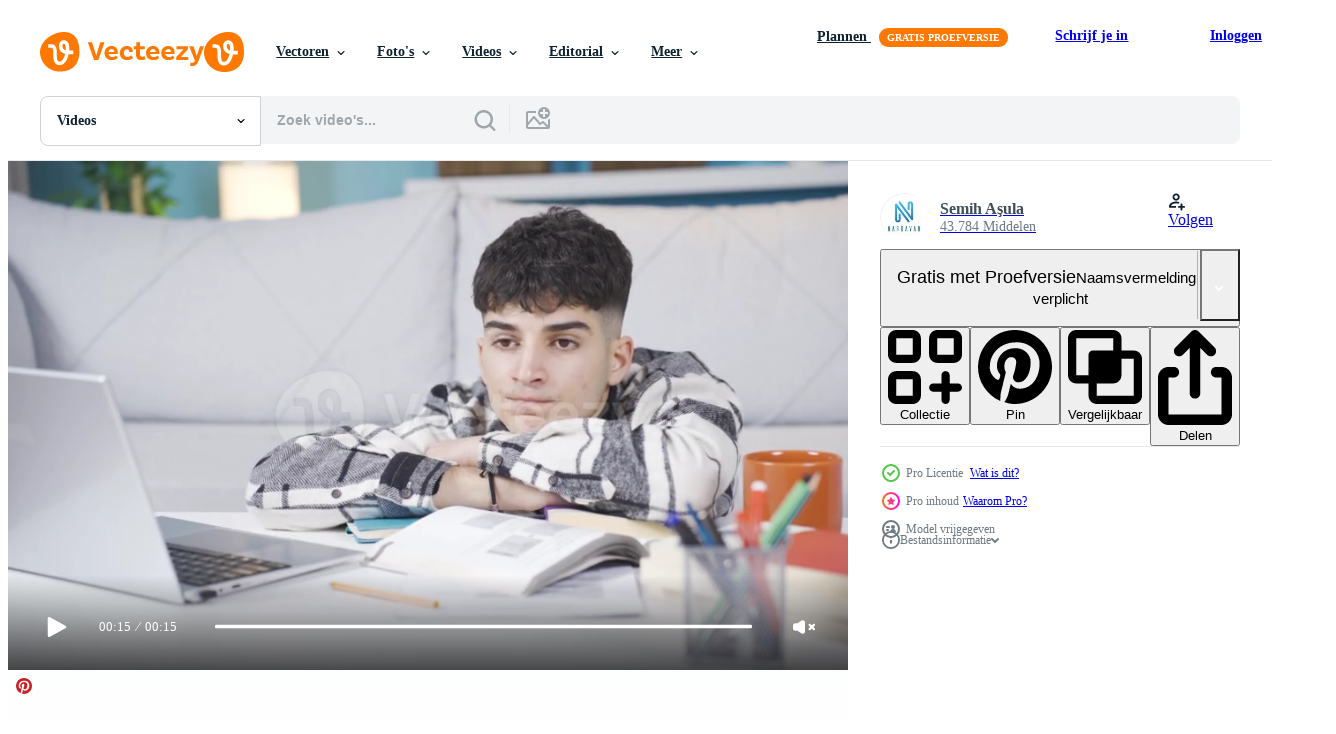

--- FILE ---
content_type: text/html; charset=utf-8
request_url: https://nl.vecteezy.com/resources/22143199/show_related_tags_async_content
body_size: 1596
content:
<turbo-frame id="show-related-tags">
  <h2 class="ez-resource-related__header">Gerelateerde zoekwoorden</h2>

    <div class="splide ez-carousel tags-carousel is-ready" style="--carousel_height: 48px; --additional_height: 0px;" data-controller="carousel search-tag" data-bullets="false" data-loop="false" data-arrows="true">
    <div class="splide__track ez-carousel__track" data-carousel-target="track">
      <ul class="splide__list ez-carousel__inner-wrap" data-carousel-target="innerWrap">
        <li class="search-tag splide__slide ez-carousel__slide" data-carousel-target="slide"><a class="search-tag__tag-link ez-btn ez-btn--light" title="studio" data-action="search-tag#sendClickEvent search-tag#performSearch" data-search-tag-verified="true" data-keyword-location="show" href="/gratis-videos/studio">studio</a></li><li class="search-tag splide__slide ez-carousel__slide" data-carousel-target="slide"><a class="search-tag__tag-link ez-btn ez-btn--light" title="persoon" data-action="search-tag#sendClickEvent search-tag#performSearch" data-search-tag-verified="true" data-keyword-location="show" href="/gratis-videos/persoon">persoon</a></li><li class="search-tag splide__slide ez-carousel__slide" data-carousel-target="slide"><a class="search-tag__tag-link ez-btn ez-btn--light" title="levensstijl" data-action="search-tag#sendClickEvent search-tag#performSearch" data-search-tag-verified="true" data-keyword-location="show" href="/gratis-videos/levensstijl">levensstijl</a></li><li class="search-tag splide__slide ez-carousel__slide" data-carousel-target="slide"><a class="search-tag__tag-link ez-btn ez-btn--light" title="achtergrond" data-action="search-tag#sendClickEvent search-tag#performSearch" data-search-tag-verified="true" data-keyword-location="show" href="/gratis-videos/achtergrond">achtergrond</a></li><li class="search-tag splide__slide ez-carousel__slide" data-carousel-target="slide"><a class="search-tag__tag-link ez-btn ez-btn--light" title="grappig" data-action="search-tag#sendClickEvent search-tag#performSearch" data-search-tag-verified="true" data-keyword-location="show" href="/gratis-videos/grappig">grappig</a></li><li class="search-tag splide__slide ez-carousel__slide" data-carousel-target="slide"><a class="search-tag__tag-link ez-btn ez-btn--light" title="modern" data-action="search-tag#sendClickEvent search-tag#performSearch" data-search-tag-verified="true" data-keyword-location="show" href="/gratis-videos/modern">modern</a></li><li class="search-tag splide__slide ez-carousel__slide" data-carousel-target="slide"><a class="search-tag__tag-link ez-btn ez-btn--light" title="verdrietig" data-action="search-tag#sendClickEvent search-tag#performSearch" data-search-tag-verified="true" data-keyword-location="show" href="/gratis-videos/verdrietig">verdrietig</a></li><li class="search-tag splide__slide ez-carousel__slide" data-carousel-target="slide"><a class="search-tag__tag-link ez-btn ez-btn--light" title="beweging" data-action="search-tag#sendClickEvent search-tag#performSearch" data-search-tag-verified="true" data-keyword-location="show" href="/gratis-videos/beweging">beweging</a></li><li class="search-tag splide__slide ez-carousel__slide" data-carousel-target="slide"><a class="search-tag__tag-link ez-btn ez-btn--light" title="camera" data-action="search-tag#sendClickEvent search-tag#performSearch" data-search-tag-verified="true" data-keyword-location="show" href="/gratis-videos/camera">camera</a></li><li class="search-tag splide__slide ez-carousel__slide" data-carousel-target="slide"><a class="search-tag__tag-link ez-btn ez-btn--light" title="reclame" data-action="search-tag#sendClickEvent search-tag#performSearch" data-search-tag-verified="true" data-keyword-location="show" href="/gratis-videos/reclame">reclame</a></li><li class="search-tag splide__slide ez-carousel__slide" data-carousel-target="slide"><a class="search-tag__tag-link ez-btn ez-btn--light" title="kleding" data-action="search-tag#sendClickEvent search-tag#performSearch" data-search-tag-verified="true" data-keyword-location="show" href="/gratis-videos/kleding">kleding</a></li><li class="search-tag splide__slide ez-carousel__slide" data-carousel-target="slide"><a class="search-tag__tag-link ez-btn ez-btn--light" title="energie" data-action="search-tag#sendClickEvent search-tag#performSearch" data-search-tag-verified="true" data-keyword-location="show" href="/gratis-videos/energie">energie</a></li><li class="search-tag splide__slide ez-carousel__slide" data-carousel-target="slide"><a class="search-tag__tag-link ez-btn ez-btn--light" title="humor" data-action="search-tag#sendClickEvent search-tag#performSearch" data-search-tag-verified="true" data-keyword-location="show" href="/gratis-videos/humor">humor</a></li><li class="search-tag splide__slide ez-carousel__slide" data-carousel-target="slide"><a class="search-tag__tag-link ez-btn ez-btn--light" title="mode" data-action="search-tag#sendClickEvent search-tag#performSearch" data-search-tag-verified="true" data-keyword-location="show" href="/gratis-videos/mode">mode</a></li><li class="search-tag splide__slide ez-carousel__slide" data-carousel-target="slide"><a class="search-tag__tag-link ez-btn ez-btn--light" title="thee" data-action="search-tag#sendClickEvent search-tag#performSearch" data-search-tag-verified="true" data-keyword-location="show" href="/gratis-videos/thee">thee</a></li><li class="search-tag splide__slide ez-carousel__slide" data-carousel-target="slide"><a class="search-tag__tag-link ez-btn ez-btn--light" title="cafe" data-action="search-tag#sendClickEvent search-tag#performSearch" data-search-tag-verified="true" data-keyword-location="show" href="/gratis-videos/cafe">cafe</a></li><li class="search-tag splide__slide ez-carousel__slide" data-carousel-target="slide"><a class="search-tag__tag-link ez-btn ez-btn--light" title="zoeken" data-action="search-tag#sendClickEvent search-tag#performSearch" data-search-tag-verified="true" data-keyword-location="show" href="/gratis-videos/zoeken">zoeken</a></li><li class="search-tag splide__slide ez-carousel__slide" data-carousel-target="slide"><a class="search-tag__tag-link ez-btn ez-btn--light" title="leraar" data-action="search-tag#sendClickEvent search-tag#performSearch" data-search-tag-verified="true" data-keyword-location="show" href="/gratis-videos/leraar">leraar</a></li><li class="search-tag splide__slide ez-carousel__slide" data-carousel-target="slide"><a class="search-tag__tag-link ez-btn ez-btn--light" title="interieur" data-action="search-tag#sendClickEvent search-tag#performSearch" data-search-tag-verified="true" data-keyword-location="show" href="/gratis-videos/interieur">interieur</a></li><li class="search-tag splide__slide ez-carousel__slide" data-carousel-target="slide"><a class="search-tag__tag-link ez-btn ez-btn--light" title="ontbijt" data-action="search-tag#sendClickEvent search-tag#performSearch" data-search-tag-verified="true" data-keyword-location="show" href="/gratis-videos/ontbijt">ontbijt</a></li><li class="search-tag splide__slide ez-carousel__slide" data-carousel-target="slide"><a class="search-tag__tag-link ez-btn ez-btn--light" title="groen" data-action="search-tag#sendClickEvent search-tag#performSearch" data-search-tag-verified="true" data-keyword-location="show" href="/gratis-videos/groen">groen</a></li><li class="search-tag splide__slide ez-carousel__slide" data-carousel-target="slide"><a class="search-tag__tag-link ez-btn ez-btn--light" title="eten" data-action="search-tag#sendClickEvent search-tag#performSearch" data-search-tag-verified="true" data-keyword-location="show" href="/gratis-videos/eten">eten</a></li><li class="search-tag splide__slide ez-carousel__slide" data-carousel-target="slide"><a class="search-tag__tag-link ez-btn ez-btn--light" title="idee" data-action="search-tag#sendClickEvent search-tag#performSearch" data-search-tag-verified="true" data-keyword-location="show" href="/gratis-videos/idee">idee</a></li><li class="search-tag splide__slide ez-carousel__slide" data-carousel-target="slide"><a class="search-tag__tag-link ez-btn ez-btn--light" title="gek" data-action="search-tag#sendClickEvent search-tag#performSearch" data-search-tag-verified="true" data-keyword-location="show" href="/gratis-videos/gek">gek</a></li><li class="search-tag splide__slide ez-carousel__slide" data-carousel-target="slide"><a class="search-tag__tag-link ez-btn ez-btn--light" title="blij" data-action="search-tag#sendClickEvent search-tag#performSearch" data-search-tag-verified="true" data-keyword-location="show" href="/gratis-videos/blij">blij</a></li><li class="search-tag splide__slide ez-carousel__slide" data-carousel-target="slide"><a class="search-tag__tag-link ez-btn ez-btn--light" title="kantoor" data-action="search-tag#sendClickEvent search-tag#performSearch" data-search-tag-verified="true" data-keyword-location="show" href="/gratis-videos/kantoor">kantoor</a></li><li class="search-tag splide__slide ez-carousel__slide" data-carousel-target="slide"><a class="search-tag__tag-link ez-btn ez-btn--light" title="schrijven" data-action="search-tag#sendClickEvent search-tag#performSearch" data-search-tag-verified="true" data-keyword-location="show" href="/gratis-videos/schrijven">schrijven</a></li><li class="search-tag splide__slide ez-carousel__slide" data-carousel-target="slide"><a class="search-tag__tag-link ez-btn ez-btn--light" title="gezondheid" data-action="search-tag#sendClickEvent search-tag#performSearch" data-search-tag-verified="true" data-keyword-location="show" href="/gratis-videos/gezondheid">gezondheid</a></li><li class="search-tag splide__slide ez-carousel__slide" data-carousel-target="slide"><a class="search-tag__tag-link ez-btn ez-btn--light" title="groei" data-action="search-tag#sendClickEvent search-tag#performSearch" data-search-tag-verified="true" data-keyword-location="show" href="/gratis-videos/groei">groei</a></li><li class="search-tag splide__slide ez-carousel__slide" data-carousel-target="slide"><a class="search-tag__tag-link ez-btn ez-btn--light" title="zorg" data-action="search-tag#sendClickEvent search-tag#performSearch" data-search-tag-verified="true" data-keyword-location="show" href="/gratis-videos/zorg">zorg</a></li>
</ul></div>
    

    <div class="splide__arrows splide__arrows--ltr ez-carousel__arrows"><button class="splide__arrow splide__arrow--prev ez-carousel__arrow ez-carousel__arrow--prev" disabled="disabled" data-carousel-target="arrowPrev" data-test-id="carousel-arrow-prev" data-direction="prev" aria_label="Vorige"><span class="ez-carousel__arrow-wrap"><svg xmlns="http://www.w3.org/2000/svg" viewBox="0 0 5 8" role="img" aria-labelledby="a3se1pqznpiqjgoa7ugnqsubhy7thrie" class="arrow-prev"><desc id="a3se1pqznpiqjgoa7ugnqsubhy7thrie">Vorige</desc><path fill-rule="evenodd" d="M4.707 7.707a1 1 0 0 0 0-1.414L2.414 4l2.293-2.293A1 1 0 0 0 3.293.293l-3 3a1 1 0 0 0 0 1.414l3 3a1 1 0 0 0 1.414 0Z" clip-rule="evenodd"></path></svg>
</span><span class="ez-carousel__gradient"></span></button><button class="splide__arrow splide__arrow--next ez-carousel__arrow ez-carousel__arrow--next" disabled="disabled" data-carousel-target="arrowNext" data-test-id="carousel-arrow-next" data-direction="next" aria_label="Volgende"><span class="ez-carousel__arrow-wrap"><svg xmlns="http://www.w3.org/2000/svg" viewBox="0 0 5 8" role="img" aria-labelledby="ahq3ugdvyhjw117446xwv1tre7rbvr42" class="arrow-next"><desc id="ahq3ugdvyhjw117446xwv1tre7rbvr42">Volgende</desc><path fill-rule="evenodd" d="M.293 7.707a1 1 0 0 1 0-1.414L2.586 4 .293 1.707A1 1 0 0 1 1.707.293l3 3a1 1 0 0 1 0 1.414l-3 3a1 1 0 0 1-1.414 0Z" clip-rule="evenodd"></path></svg>
</span><span class="ez-carousel__gradient"></span></button></div>
</div></turbo-frame>


--- FILE ---
content_type: text/html; charset=utf-8
request_url: https://nl.vecteezy.com/resources/22143199/show_related_grids_async_content
body_size: 17123
content:
<turbo-frame id="show-related-resources">

  <div data-conversions-category="Gerelateerde Videos" class="">
    <h2 class="ez-resource-related__header">
      Gerelateerde Videos
    </h2>

    <ul class="ez-resource-grid ez-resource-grid--main-grid  is-hidden" id="false" data-controller="grid contributor-info video-preview" data-grid-track-truncation-value="false" data-max-rows="50" data-row-height="240" data-instant-grid="false" data-truncate-results="false" data-testid="related-resources" data-labels="free" style="--free: &#39;Gratis&#39;;">

  <li class="ez-resource-grid__item ez-resource-thumb ez-resource-thumb--video ez-resource-thumb--pro" data-controller="grid-item-decorator" data-position="{{position}}" data-item-id="22143199" data-pro="true" data-grid-target="gridItem" data-video-preview-target="preview" data-video-url="https://static.vecteezy.com/system/resources/previews/022/143/199/mp4/university-student-who-doesn-t-want-to-study-at-home-college-student-teenager-does-not-want-to-read-and-closes-the-book-video.mp4" data-w="356" data-h="200" data-grid-item-decorator-free-label-value="Gratis" data-action="mouseenter-&gt;grid-item-decorator#hoverThumb:once" data-grid-item-decorator-item-pro-param="Pro" data-grid-item-decorator-resource-id-param="22143199" data-grid-item-decorator-content-type-param="Content-video" data-grid-item-decorator-pinterest-url-param="https://nl.vecteezy.com/video/22143199-universiteit-leerling-wie-niet-willen-naar-studie-bij-huis-college-leerling-tiener-doet-niet-willen-naar-lezen-en-sluit-de-boek" data-grid-item-decorator-seo-page-description-param="Universiteit leerling wie niet willen naar studie Bij huis. college leerling tiener doet niet willen naar lezen en sluit de boek." data-grid-item-decorator-user-id-param="7753223" data-grid-item-decorator-user-display-name-param="Semih Aşula" data-grid-item-decorator-avatar-src-param="https://static.vecteezy.com/system/user/avatar/7753223/medium_Nardavar-logo.jpg" data-grid-item-decorator-uploads-path-param="/leden/nardavar/uploads">

  <script type="application/ld+json" id="media_schema">
  {"@context":"https://schema.org","@type":"VideoObject","name":"Universiteit leerling wie niet willen naar studie Bij huis. college leerling tiener doet niet willen naar lezen en sluit de boek.","uploadDate":"2023-04-01T01:28:00-05:00","thumbnailUrl":"https://static.vecteezy.com/system/resources/thumbnails/022/143/199/small_2x/university-student-who-doesn-t-want-to-study-at-home-college-student-teenager-does-not-want-to-read-and-closes-the-book-video.jpg","contentUrl":"https://static.vecteezy.com/system/resources/previews/022/143/199/mp4/university-student-who-doesn-t-want-to-study-at-home-college-student-teenager-does-not-want-to-read-and-closes-the-book-video.mp4","sourceOrganization":"Vecteezy","license":"https://support.vecteezy.com/en_us/new-vecteezy-licensing-ByHivesvt","acquireLicensePage":"https://nl.vecteezy.com/video/22143199-universiteit-leerling-wie-niet-willen-naar-studie-bij-huis-college-leerling-tiener-doet-niet-willen-naar-lezen-en-sluit-de-boek","creator":{"@type":"Person","name":"Semih Aşula"},"copyrightNotice":"Semih Aşula","creditText":"Vecteezy"}
</script>


<a href="/video/22143199-universiteit-leerling-wie-niet-willen-naar-studie-bij-huis-college-leerling-tiener-doet-niet-willen-naar-lezen-en-sluit-de-boek" class="ez-resource-thumb__link" title="Universiteit leerling wie niet willen naar studie Bij huis. college leerling tiener doet niet willen naar lezen en sluit de boek." style="--height: 200; --width: 356; " data-action="click-&gt;grid#trackResourceClick mouseenter-&gt;grid#trackResourceHover" data-content-type="video" data-controller="ez-hover-intent" data-previews-srcs="[&quot;https://static.vecteezy.com/system/resources/previews/022/143/199/mp4/university-student-who-doesn-t-want-to-study-at-home-college-student-teenager-does-not-want-to-read-and-closes-the-book-video.mp4&quot;]" data-pro="true" data-resource-id="22143199" data-video-preview-target="videoWrap" data-grid-item-decorator-target="link">
    <img src="https://static.vecteezy.com/system/resources/thumbnails/022/143/199/small/university-student-who-doesn-t-want-to-study-at-home-college-student-teenager-does-not-want-to-read-and-closes-the-book-video.jpg" srcset="https://static.vecteezy.com/system/resources/thumbnails/022/143/199/small_2x/university-student-who-doesn-t-want-to-study-at-home-college-student-teenager-does-not-want-to-read-and-closes-the-book-video.jpg 2x, https://static.vecteezy.com/system/resources/thumbnails/022/143/199/small/university-student-who-doesn-t-want-to-study-at-home-college-student-teenager-does-not-want-to-read-and-closes-the-book-video.jpg 1x" class="ez-resource-thumb__img" loading="lazy" decoding="async" width="356" height="200" alt="Universiteit leerling wie niet willen naar studie Bij huis. college leerling tiener doet niet willen naar lezen en sluit de boek. video">

</a>

  <div class="ez-resource-thumb__label-wrap"></div>
  

  <div class="ez-resource-thumb__hover-state"></div>
</li><li class="ez-resource-grid__item ez-resource-thumb ez-resource-thumb--video ez-resource-thumb--pro" data-controller="grid-item-decorator" data-position="{{position}}" data-item-id="22132410" data-pro="true" data-grid-target="gridItem" data-video-preview-target="preview" data-video-url="https://static.vecteezy.com/system/resources/previews/022/132/410/mp4/young-man-who-does-not-want-to-study-from-boredom-college-student-gets-bored-and-closes-the-book-he-does-not-want-to-study-he-is-thoughtful-video.mp4" data-w="356" data-h="200" data-grid-item-decorator-free-label-value="Gratis" data-action="mouseenter-&gt;grid-item-decorator#hoverThumb:once" data-grid-item-decorator-item-pro-param="Pro" data-grid-item-decorator-resource-id-param="22132410" data-grid-item-decorator-content-type-param="Content-video" data-grid-item-decorator-pinterest-url-param="https://nl.vecteezy.com/video/22132410-jong-mens-wie-doet-niet-willen-naar-studie-van-verveling-college-leerling-krijgt-verveeld-en-sluit-de-boek-hij-doet-niet-willen-naar-studie-hij-is-attent" data-grid-item-decorator-seo-page-description-param="jong Mens wie doet niet willen naar studie van verveling. college leerling krijgt verveeld en sluit de boek. hij doet niet willen naar studie, hij is attent." data-grid-item-decorator-user-id-param="7753223" data-grid-item-decorator-user-display-name-param="Semih Aşula" data-grid-item-decorator-avatar-src-param="https://static.vecteezy.com/system/user/avatar/7753223/medium_Nardavar-logo.jpg" data-grid-item-decorator-uploads-path-param="/leden/nardavar/uploads">

  <script type="application/ld+json" id="media_schema">
  {"@context":"https://schema.org","@type":"VideoObject","name":"jong Mens wie doet niet willen naar studie van verveling. college leerling krijgt verveeld en sluit de boek. hij doet niet willen naar studie, hij is attent.","uploadDate":"2023-03-31T21:22:46-05:00","thumbnailUrl":"https://static.vecteezy.com/system/resources/thumbnails/022/132/410/small_2x/young-man-who-does-not-want-to-study-from-boredom-college-student-gets-bored-and-closes-the-book-he-does-not-want-to-study-he-is-thoughtful-video.jpg","contentUrl":"https://static.vecteezy.com/system/resources/previews/022/132/410/mp4/young-man-who-does-not-want-to-study-from-boredom-college-student-gets-bored-and-closes-the-book-he-does-not-want-to-study-he-is-thoughtful-video.mp4","sourceOrganization":"Vecteezy","license":"https://support.vecteezy.com/en_us/new-vecteezy-licensing-ByHivesvt","acquireLicensePage":"https://nl.vecteezy.com/video/22132410-jong-mens-wie-doet-niet-willen-naar-studie-van-verveling-college-leerling-krijgt-verveeld-en-sluit-de-boek-hij-doet-niet-willen-naar-studie-hij-is-attent","creator":{"@type":"Person","name":"Semih Aşula"},"copyrightNotice":"Semih Aşula","creditText":"Vecteezy"}
</script>


<a href="/video/22132410-jong-mens-wie-doet-niet-willen-naar-studie-van-verveling-college-leerling-krijgt-verveeld-en-sluit-de-boek-hij-doet-niet-willen-naar-studie-hij-is-attent" class="ez-resource-thumb__link" title="jong Mens wie doet niet willen naar studie van verveling. college leerling krijgt verveeld en sluit de boek. hij doet niet willen naar studie, hij is attent." style="--height: 200; --width: 356; " data-action="click-&gt;grid#trackResourceClick mouseenter-&gt;grid#trackResourceHover" data-content-type="video" data-controller="ez-hover-intent" data-previews-srcs="[&quot;https://static.vecteezy.com/system/resources/previews/022/132/410/mp4/young-man-who-does-not-want-to-study-from-boredom-college-student-gets-bored-and-closes-the-book-he-does-not-want-to-study-he-is-thoughtful-video.mp4&quot;]" data-pro="true" data-resource-id="22132410" data-video-preview-target="videoWrap" data-grid-item-decorator-target="link">
    <img src="https://static.vecteezy.com/system/resources/thumbnails/022/132/410/small/young-man-who-does-not-want-to-study-from-boredom-college-student-gets-bored-and-closes-the-book-he-does-not-want-to-study-he-is-thoughtful-video.jpg" srcset="https://static.vecteezy.com/system/resources/thumbnails/022/132/410/small_2x/young-man-who-does-not-want-to-study-from-boredom-college-student-gets-bored-and-closes-the-book-he-does-not-want-to-study-he-is-thoughtful-video.jpg 2x, https://static.vecteezy.com/system/resources/thumbnails/022/132/410/small/young-man-who-does-not-want-to-study-from-boredom-college-student-gets-bored-and-closes-the-book-he-does-not-want-to-study-he-is-thoughtful-video.jpg 1x" class="ez-resource-thumb__img" loading="lazy" decoding="async" width="356" height="200" alt="jong Mens wie doet niet willen naar studie van verveling. college leerling krijgt verveeld en sluit de boek. hij doet niet willen naar studie, hij is attent. video">

</a>

  <div class="ez-resource-thumb__label-wrap"></div>
  

  <div class="ez-resource-thumb__hover-state"></div>
</li><li class="ez-resource-grid__item ez-resource-thumb ez-resource-thumb--video ez-resource-thumb--pro" data-controller="grid-item-decorator" data-position="{{position}}" data-item-id="22143206" data-pro="true" data-grid-target="gridItem" data-video-preview-target="preview" data-video-url="https://static.vecteezy.com/system/resources/previews/022/143/206/mp4/the-young-student-does-not-want-to-study-bored-at-home-the-teenager-closes-his-notebook-and-does-not-want-to-study-video.mp4" data-w="356" data-h="200" data-grid-item-decorator-free-label-value="Gratis" data-action="mouseenter-&gt;grid-item-decorator#hoverThumb:once" data-grid-item-decorator-item-pro-param="Pro" data-grid-item-decorator-resource-id-param="22143206" data-grid-item-decorator-content-type-param="Content-video" data-grid-item-decorator-pinterest-url-param="https://nl.vecteezy.com/video/22143206-de-jong-leerling-doet-niet-willen-naar-studie-verveeld-bij-huis-de-tiener-sluit-zijn-notitieboekje-en-doet-niet-willen-naar-studie" data-grid-item-decorator-seo-page-description-param="de jong leerling doet niet willen naar studie. verveeld Bij huis, de tiener sluit zijn notitieboekje en doet niet willen naar studie." data-grid-item-decorator-user-id-param="7753223" data-grid-item-decorator-user-display-name-param="Semih Aşula" data-grid-item-decorator-avatar-src-param="https://static.vecteezy.com/system/user/avatar/7753223/medium_Nardavar-logo.jpg" data-grid-item-decorator-uploads-path-param="/leden/nardavar/uploads">

  <script type="application/ld+json" id="media_schema">
  {"@context":"https://schema.org","@type":"VideoObject","name":"de jong leerling doet niet willen naar studie. verveeld Bij huis, de tiener sluit zijn notitieboekje en doet niet willen naar studie.","uploadDate":"2023-04-01T01:28:23-05:00","thumbnailUrl":"https://static.vecteezy.com/system/resources/thumbnails/022/143/206/small_2x/the-young-student-does-not-want-to-study-bored-at-home-the-teenager-closes-his-notebook-and-does-not-want-to-study-video.jpg","contentUrl":"https://static.vecteezy.com/system/resources/previews/022/143/206/mp4/the-young-student-does-not-want-to-study-bored-at-home-the-teenager-closes-his-notebook-and-does-not-want-to-study-video.mp4","sourceOrganization":"Vecteezy","license":"https://support.vecteezy.com/en_us/new-vecteezy-licensing-ByHivesvt","acquireLicensePage":"https://nl.vecteezy.com/video/22143206-de-jong-leerling-doet-niet-willen-naar-studie-verveeld-bij-huis-de-tiener-sluit-zijn-notitieboekje-en-doet-niet-willen-naar-studie","creator":{"@type":"Person","name":"Semih Aşula"},"copyrightNotice":"Semih Aşula","creditText":"Vecteezy"}
</script>


<a href="/video/22143206-de-jong-leerling-doet-niet-willen-naar-studie-verveeld-bij-huis-de-tiener-sluit-zijn-notitieboekje-en-doet-niet-willen-naar-studie" class="ez-resource-thumb__link" title="de jong leerling doet niet willen naar studie. verveeld Bij huis, de tiener sluit zijn notitieboekje en doet niet willen naar studie." style="--height: 200; --width: 356; " data-action="click-&gt;grid#trackResourceClick mouseenter-&gt;grid#trackResourceHover" data-content-type="video" data-controller="ez-hover-intent" data-previews-srcs="[&quot;https://static.vecteezy.com/system/resources/previews/022/143/206/mp4/the-young-student-does-not-want-to-study-bored-at-home-the-teenager-closes-his-notebook-and-does-not-want-to-study-video.mp4&quot;]" data-pro="true" data-resource-id="22143206" data-video-preview-target="videoWrap" data-grid-item-decorator-target="link">
    <img src="https://static.vecteezy.com/system/resources/thumbnails/022/143/206/small/the-young-student-does-not-want-to-study-bored-at-home-the-teenager-closes-his-notebook-and-does-not-want-to-study-video.jpg" srcset="https://static.vecteezy.com/system/resources/thumbnails/022/143/206/small_2x/the-young-student-does-not-want-to-study-bored-at-home-the-teenager-closes-his-notebook-and-does-not-want-to-study-video.jpg 2x, https://static.vecteezy.com/system/resources/thumbnails/022/143/206/small/the-young-student-does-not-want-to-study-bored-at-home-the-teenager-closes-his-notebook-and-does-not-want-to-study-video.jpg 1x" class="ez-resource-thumb__img" loading="lazy" decoding="async" width="356" height="200" alt="de jong leerling doet niet willen naar studie. verveeld Bij huis, de tiener sluit zijn notitieboekje en doet niet willen naar studie. video">

</a>

  <div class="ez-resource-thumb__label-wrap"></div>
  

  <div class="ez-resource-thumb__hover-state"></div>
</li><li class="ez-resource-grid__item ez-resource-thumb ez-resource-thumb--video ez-resource-thumb--pro" data-controller="grid-item-decorator" data-position="{{position}}" data-item-id="22123188" data-pro="true" data-grid-target="gridItem" data-video-preview-target="preview" data-video-url="https://static.vecteezy.com/system/resources/previews/022/123/188/mp4/depressed-teenager-trying-to-study-at-home-is-crying-the-young-man-who-cannot-find-a-solution-to-his-problems-cries-while-studying-depressed-and-stressed-young-student-video.mp4" data-w="356" data-h="200" data-grid-item-decorator-free-label-value="Gratis" data-action="mouseenter-&gt;grid-item-decorator#hoverThumb:once" data-grid-item-decorator-item-pro-param="Pro" data-grid-item-decorator-resource-id-param="22123188" data-grid-item-decorator-content-type-param="Content-video" data-grid-item-decorator-pinterest-url-param="https://nl.vecteezy.com/video/[base64]" data-grid-item-decorator-seo-page-description-param="depressief tiener proberen naar studie Bij huis is huilen. de jong Mens, wie kan niet vind een oplossing naar zijn problemen, huilt terwijl aan het studeren. depressief en benadrukt jong leerling." data-grid-item-decorator-user-id-param="7753223" data-grid-item-decorator-user-display-name-param="Semih Aşula" data-grid-item-decorator-avatar-src-param="https://static.vecteezy.com/system/user/avatar/7753223/medium_Nardavar-logo.jpg" data-grid-item-decorator-uploads-path-param="/leden/nardavar/uploads">

  <script type="application/ld+json" id="media_schema">
  {"@context":"https://schema.org","@type":"VideoObject","name":"depressief tiener proberen naar studie Bij huis is huilen. de jong Mens, wie kan niet vind een oplossing naar zijn problemen, huilt terwijl aan het studeren. depressief en benadrukt jong leerling.","uploadDate":"2023-03-31T18:20:32-05:00","thumbnailUrl":"https://static.vecteezy.com/system/resources/thumbnails/022/123/188/small_2x/depressed-teenager-trying-to-study-at-home-is-crying-the-young-man-who-cannot-find-a-solution-to-his-problems-cries-while-studying-depressed-and-stressed-young-student-video.jpg","contentUrl":"https://static.vecteezy.com/system/resources/previews/022/123/188/mp4/depressed-teenager-trying-to-study-at-home-is-crying-the-young-man-who-cannot-find-a-solution-to-his-problems-cries-while-studying-depressed-and-stressed-young-student-video.mp4","sourceOrganization":"Vecteezy","license":"https://support.vecteezy.com/en_us/new-vecteezy-licensing-ByHivesvt","acquireLicensePage":"https://nl.vecteezy.com/video/[base64]","creator":{"@type":"Person","name":"Semih Aşula"},"copyrightNotice":"Semih Aşula","creditText":"Vecteezy"}
</script>


<a href="/video/[base64]" class="ez-resource-thumb__link" title="depressief tiener proberen naar studie Bij huis is huilen. de jong Mens, wie kan niet vind een oplossing naar zijn problemen, huilt terwijl aan het studeren. depressief en benadrukt jong leerling." style="--height: 200; --width: 356; " data-action="click-&gt;grid#trackResourceClick mouseenter-&gt;grid#trackResourceHover" data-content-type="video" data-controller="ez-hover-intent" data-previews-srcs="[&quot;https://static.vecteezy.com/system/resources/previews/022/123/188/mp4/depressed-teenager-trying-to-study-at-home-is-crying-the-young-man-who-cannot-find-a-solution-to-his-problems-cries-while-studying-depressed-and-stressed-young-student-video.mp4&quot;]" data-pro="true" data-resource-id="22123188" data-video-preview-target="videoWrap" data-grid-item-decorator-target="link">
    <img src="https://static.vecteezy.com/system/resources/thumbnails/022/123/188/small/depressed-teenager-trying-to-study-at-home-is-crying-the-young-man-who-cannot-find-a-solution-to-his-problems-cries-while-studying-depressed-and-stressed-young-student-video.jpg" srcset="https://static.vecteezy.com/system/resources/thumbnails/022/123/188/small_2x/depressed-teenager-trying-to-study-at-home-is-crying-the-young-man-who-cannot-find-a-solution-to-his-problems-cries-while-studying-depressed-and-stressed-young-student-video.jpg 2x, https://static.vecteezy.com/system/resources/thumbnails/022/123/188/small/depressed-teenager-trying-to-study-at-home-is-crying-the-young-man-who-cannot-find-a-solution-to-his-problems-cries-while-studying-depressed-and-stressed-young-student-video.jpg 1x" class="ez-resource-thumb__img" loading="lazy" decoding="async" width="356" height="200" alt="depressief tiener proberen naar studie Bij huis is huilen. de jong Mens, wie kan niet vind een oplossing naar zijn problemen, huilt terwijl aan het studeren. depressief en benadrukt jong leerling. video">

</a>

  <div class="ez-resource-thumb__label-wrap"></div>
  

  <div class="ez-resource-thumb__hover-state"></div>
</li><li class="ez-resource-grid__item ez-resource-thumb ez-resource-thumb--video ez-resource-thumb--pro" data-controller="grid-item-decorator" data-position="{{position}}" data-item-id="22091151" data-pro="true" data-grid-target="gridItem" data-video-preview-target="preview" data-video-url="https://static.vecteezy.com/system/resources/previews/022/091/151/mp4/the-teenager-who-studies-at-home-falls-asleep-young-man-falls-asleep-while-studying-at-home-video.mp4" data-w="356" data-h="200" data-grid-item-decorator-free-label-value="Gratis" data-action="mouseenter-&gt;grid-item-decorator#hoverThumb:once" data-grid-item-decorator-item-pro-param="Pro" data-grid-item-decorator-resource-id-param="22091151" data-grid-item-decorator-content-type-param="Content-video" data-grid-item-decorator-pinterest-url-param="https://nl.vecteezy.com/video/22091151-de-tiener-wie-studies-bij-huis-valt-in-slaap-jong-mens-valt-in-slaap-terwijl-aan-het-studeren-bij-huis" data-grid-item-decorator-seo-page-description-param="de tiener wie studies Bij huis valt in slaap. jong Mens valt in slaap terwijl aan het studeren Bij huis." data-grid-item-decorator-user-id-param="7753223" data-grid-item-decorator-user-display-name-param="Semih Aşula" data-grid-item-decorator-avatar-src-param="https://static.vecteezy.com/system/user/avatar/7753223/medium_Nardavar-logo.jpg" data-grid-item-decorator-uploads-path-param="/leden/nardavar/uploads">

  <script type="application/ld+json" id="media_schema">
  {"@context":"https://schema.org","@type":"VideoObject","name":"de tiener wie studies Bij huis valt in slaap. jong Mens valt in slaap terwijl aan het studeren Bij huis.","uploadDate":"2023-03-31T08:56:08-05:00","thumbnailUrl":"https://static.vecteezy.com/system/resources/thumbnails/022/091/151/small_2x/the-teenager-who-studies-at-home-falls-asleep-young-man-falls-asleep-while-studying-at-home-video.jpg","contentUrl":"https://static.vecteezy.com/system/resources/previews/022/091/151/mp4/the-teenager-who-studies-at-home-falls-asleep-young-man-falls-asleep-while-studying-at-home-video.mp4","sourceOrganization":"Vecteezy","license":"https://support.vecteezy.com/en_us/new-vecteezy-licensing-ByHivesvt","acquireLicensePage":"https://nl.vecteezy.com/video/22091151-de-tiener-wie-studies-bij-huis-valt-in-slaap-jong-mens-valt-in-slaap-terwijl-aan-het-studeren-bij-huis","creator":{"@type":"Person","name":"Semih Aşula"},"copyrightNotice":"Semih Aşula","creditText":"Vecteezy"}
</script>


<a href="/video/22091151-de-tiener-wie-studies-bij-huis-valt-in-slaap-jong-mens-valt-in-slaap-terwijl-aan-het-studeren-bij-huis" class="ez-resource-thumb__link" title="de tiener wie studies Bij huis valt in slaap. jong Mens valt in slaap terwijl aan het studeren Bij huis." style="--height: 200; --width: 356; " data-action="click-&gt;grid#trackResourceClick mouseenter-&gt;grid#trackResourceHover" data-content-type="video" data-controller="ez-hover-intent" data-previews-srcs="[&quot;https://static.vecteezy.com/system/resources/previews/022/091/151/mp4/the-teenager-who-studies-at-home-falls-asleep-young-man-falls-asleep-while-studying-at-home-video.mp4&quot;]" data-pro="true" data-resource-id="22091151" data-video-preview-target="videoWrap" data-grid-item-decorator-target="link">
    <img src="https://static.vecteezy.com/system/resources/thumbnails/022/091/151/small/the-teenager-who-studies-at-home-falls-asleep-young-man-falls-asleep-while-studying-at-home-video.jpg" srcset="https://static.vecteezy.com/system/resources/thumbnails/022/091/151/small_2x/the-teenager-who-studies-at-home-falls-asleep-young-man-falls-asleep-while-studying-at-home-video.jpg 2x, https://static.vecteezy.com/system/resources/thumbnails/022/091/151/small/the-teenager-who-studies-at-home-falls-asleep-young-man-falls-asleep-while-studying-at-home-video.jpg 1x" class="ez-resource-thumb__img" loading="lazy" decoding="async" width="356" height="200" alt="de tiener wie studies Bij huis valt in slaap. jong Mens valt in slaap terwijl aan het studeren Bij huis. video">

</a>

  <div class="ez-resource-thumb__label-wrap"></div>
  

  <div class="ez-resource-thumb__hover-state"></div>
</li><li class="ez-resource-grid__item ez-resource-thumb ez-resource-thumb--video ez-resource-thumb--pro" data-controller="grid-item-decorator" data-position="{{position}}" data-item-id="22092192" data-pro="true" data-grid-target="gridItem" data-video-preview-target="preview" data-video-url="https://static.vecteezy.com/system/resources/previews/022/092/192/mp4/the-depressed-teenager-has-trouble-adapting-to-the-lesson-university-student-who-can-t-concentrate-on-the-lesson-video.mp4" data-w="356" data-h="200" data-grid-item-decorator-free-label-value="Gratis" data-action="mouseenter-&gt;grid-item-decorator#hoverThumb:once" data-grid-item-decorator-item-pro-param="Pro" data-grid-item-decorator-resource-id-param="22092192" data-grid-item-decorator-content-type-param="Content-video" data-grid-item-decorator-pinterest-url-param="https://nl.vecteezy.com/video/22092192-de-depressief-tiener-heeft-probleem-aanpassen-naar-de-les-universiteit-leerling-wie-kan-niet-concentreren-aan-de-les" data-grid-item-decorator-seo-page-description-param="de depressief tiener heeft probleem aanpassen naar de les. Universiteit leerling wie kan niet concentreren Aan de les." data-grid-item-decorator-user-id-param="7753223" data-grid-item-decorator-user-display-name-param="Semih Aşula" data-grid-item-decorator-avatar-src-param="https://static.vecteezy.com/system/user/avatar/7753223/medium_Nardavar-logo.jpg" data-grid-item-decorator-uploads-path-param="/leden/nardavar/uploads">

  <script type="application/ld+json" id="media_schema">
  {"@context":"https://schema.org","@type":"VideoObject","name":"de depressief tiener heeft probleem aanpassen naar de les. Universiteit leerling wie kan niet concentreren Aan de les.","uploadDate":"2023-03-31T09:17:27-05:00","thumbnailUrl":"https://static.vecteezy.com/system/resources/thumbnails/022/092/192/small_2x/the-depressed-teenager-has-trouble-adapting-to-the-lesson-university-student-who-can-t-concentrate-on-the-lesson-video.jpg","contentUrl":"https://static.vecteezy.com/system/resources/previews/022/092/192/mp4/the-depressed-teenager-has-trouble-adapting-to-the-lesson-university-student-who-can-t-concentrate-on-the-lesson-video.mp4","sourceOrganization":"Vecteezy","license":"https://support.vecteezy.com/en_us/new-vecteezy-licensing-ByHivesvt","acquireLicensePage":"https://nl.vecteezy.com/video/22092192-de-depressief-tiener-heeft-probleem-aanpassen-naar-de-les-universiteit-leerling-wie-kan-niet-concentreren-aan-de-les","creator":{"@type":"Person","name":"Semih Aşula"},"copyrightNotice":"Semih Aşula","creditText":"Vecteezy"}
</script>


<a href="/video/22092192-de-depressief-tiener-heeft-probleem-aanpassen-naar-de-les-universiteit-leerling-wie-kan-niet-concentreren-aan-de-les" class="ez-resource-thumb__link" title="de depressief tiener heeft probleem aanpassen naar de les. Universiteit leerling wie kan niet concentreren Aan de les." style="--height: 200; --width: 356; " data-action="click-&gt;grid#trackResourceClick mouseenter-&gt;grid#trackResourceHover" data-content-type="video" data-controller="ez-hover-intent" data-previews-srcs="[&quot;https://static.vecteezy.com/system/resources/previews/022/092/192/mp4/the-depressed-teenager-has-trouble-adapting-to-the-lesson-university-student-who-can-t-concentrate-on-the-lesson-video.mp4&quot;]" data-pro="true" data-resource-id="22092192" data-video-preview-target="videoWrap" data-grid-item-decorator-target="link">
    <img src="https://static.vecteezy.com/system/resources/thumbnails/022/092/192/small/the-depressed-teenager-has-trouble-adapting-to-the-lesson-university-student-who-can-t-concentrate-on-the-lesson-video.jpg" srcset="https://static.vecteezy.com/system/resources/thumbnails/022/092/192/small_2x/the-depressed-teenager-has-trouble-adapting-to-the-lesson-university-student-who-can-t-concentrate-on-the-lesson-video.jpg 2x, https://static.vecteezy.com/system/resources/thumbnails/022/092/192/small/the-depressed-teenager-has-trouble-adapting-to-the-lesson-university-student-who-can-t-concentrate-on-the-lesson-video.jpg 1x" class="ez-resource-thumb__img" loading="lazy" decoding="async" width="356" height="200" alt="de depressief tiener heeft probleem aanpassen naar de les. Universiteit leerling wie kan niet concentreren Aan de les. video">

</a>

  <div class="ez-resource-thumb__label-wrap"></div>
  

  <div class="ez-resource-thumb__hover-state"></div>
</li><li class="ez-resource-grid__item ez-resource-thumb ez-resource-thumb--video ez-resource-thumb--pro" data-controller="grid-item-decorator" data-position="{{position}}" data-item-id="22143197" data-pro="true" data-grid-target="gridItem" data-video-preview-target="preview" data-video-url="https://static.vecteezy.com/system/resources/previews/022/143/197/mp4/hardworking-college-student-he-likes-to-study-hardworking-student-studying-at-home-he-likes-to-study-video.mp4" data-w="356" data-h="200" data-grid-item-decorator-free-label-value="Gratis" data-action="mouseenter-&gt;grid-item-decorator#hoverThumb:once" data-grid-item-decorator-item-pro-param="Pro" data-grid-item-decorator-resource-id-param="22143197" data-grid-item-decorator-content-type-param="Content-video" data-grid-item-decorator-pinterest-url-param="https://nl.vecteezy.com/video/22143197-hardwerkend-college-leerling-hij-houdt-naar-studie-hardwerkend-leerling-aan-het-studeren-bij-huis-hij-houdt-naar-studie" data-grid-item-decorator-seo-page-description-param="hardwerkend college leerling. hij houdt naar studie. hardwerkend leerling aan het studeren Bij huis. hij houdt naar studie." data-grid-item-decorator-user-id-param="7753223" data-grid-item-decorator-user-display-name-param="Semih Aşula" data-grid-item-decorator-avatar-src-param="https://static.vecteezy.com/system/user/avatar/7753223/medium_Nardavar-logo.jpg" data-grid-item-decorator-uploads-path-param="/leden/nardavar/uploads">

  <script type="application/ld+json" id="media_schema">
  {"@context":"https://schema.org","@type":"VideoObject","name":"hardwerkend college leerling. hij houdt naar studie. hardwerkend leerling aan het studeren Bij huis. hij houdt naar studie.","uploadDate":"2023-04-01T01:27:57-05:00","thumbnailUrl":"https://static.vecteezy.com/system/resources/thumbnails/022/143/197/small_2x/hardworking-college-student-he-likes-to-study-hardworking-student-studying-at-home-he-likes-to-study-video.jpg","contentUrl":"https://static.vecteezy.com/system/resources/previews/022/143/197/mp4/hardworking-college-student-he-likes-to-study-hardworking-student-studying-at-home-he-likes-to-study-video.mp4","sourceOrganization":"Vecteezy","license":"https://support.vecteezy.com/en_us/new-vecteezy-licensing-ByHivesvt","acquireLicensePage":"https://nl.vecteezy.com/video/22143197-hardwerkend-college-leerling-hij-houdt-naar-studie-hardwerkend-leerling-aan-het-studeren-bij-huis-hij-houdt-naar-studie","creator":{"@type":"Person","name":"Semih Aşula"},"copyrightNotice":"Semih Aşula","creditText":"Vecteezy"}
</script>


<a href="/video/22143197-hardwerkend-college-leerling-hij-houdt-naar-studie-hardwerkend-leerling-aan-het-studeren-bij-huis-hij-houdt-naar-studie" class="ez-resource-thumb__link" title="hardwerkend college leerling. hij houdt naar studie. hardwerkend leerling aan het studeren Bij huis. hij houdt naar studie." style="--height: 200; --width: 356; " data-action="click-&gt;grid#trackResourceClick mouseenter-&gt;grid#trackResourceHover" data-content-type="video" data-controller="ez-hover-intent" data-previews-srcs="[&quot;https://static.vecteezy.com/system/resources/previews/022/143/197/mp4/hardworking-college-student-he-likes-to-study-hardworking-student-studying-at-home-he-likes-to-study-video.mp4&quot;]" data-pro="true" data-resource-id="22143197" data-video-preview-target="videoWrap" data-grid-item-decorator-target="link">
    <img src="https://static.vecteezy.com/system/resources/thumbnails/022/143/197/small/hardworking-college-student-he-likes-to-study-hardworking-student-studying-at-home-he-likes-to-study-video.jpg" srcset="https://static.vecteezy.com/system/resources/thumbnails/022/143/197/small_2x/hardworking-college-student-he-likes-to-study-hardworking-student-studying-at-home-he-likes-to-study-video.jpg 2x, https://static.vecteezy.com/system/resources/thumbnails/022/143/197/small/hardworking-college-student-he-likes-to-study-hardworking-student-studying-at-home-he-likes-to-study-video.jpg 1x" class="ez-resource-thumb__img" loading="lazy" decoding="async" width="356" height="200" alt="hardwerkend college leerling. hij houdt naar studie. hardwerkend leerling aan het studeren Bij huis. hij houdt naar studie. video">

</a>

  <div class="ez-resource-thumb__label-wrap"></div>
  

  <div class="ez-resource-thumb__hover-state"></div>
</li><li class="ez-resource-grid__item ez-resource-thumb ez-resource-thumb--video ez-resource-thumb--pro" data-controller="grid-item-decorator" data-position="{{position}}" data-item-id="22091149" data-pro="true" data-grid-target="gridItem" data-video-preview-target="preview" data-video-url="https://static.vecteezy.com/system/resources/previews/022/091/149/mp4/teenager-falling-asleep-while-studying-the-teenager-who-studies-at-home-gets-sleepy-and-falls-asleep-at-the-table-video.mp4" data-w="356" data-h="200" data-grid-item-decorator-free-label-value="Gratis" data-action="mouseenter-&gt;grid-item-decorator#hoverThumb:once" data-grid-item-decorator-item-pro-param="Pro" data-grid-item-decorator-resource-id-param="22091149" data-grid-item-decorator-content-type-param="Content-video" data-grid-item-decorator-pinterest-url-param="https://nl.vecteezy.com/video/22091149-tiener-vallend-in-slaap-terwijl-aan-het-studeren-de-tiener-wie-studies-bij-huis-krijgt-slaperig-en-valt-in-slaap-bij-de-tafel" data-grid-item-decorator-seo-page-description-param="tiener vallend in slaap terwijl aan het studeren. de tiener wie studies Bij huis krijgt slaperig en valt in slaap Bij de tafel." data-grid-item-decorator-user-id-param="7753223" data-grid-item-decorator-user-display-name-param="Semih Aşula" data-grid-item-decorator-avatar-src-param="https://static.vecteezy.com/system/user/avatar/7753223/medium_Nardavar-logo.jpg" data-grid-item-decorator-uploads-path-param="/leden/nardavar/uploads">

  <script type="application/ld+json" id="media_schema">
  {"@context":"https://schema.org","@type":"VideoObject","name":"tiener vallend in slaap terwijl aan het studeren. de tiener wie studies Bij huis krijgt slaperig en valt in slaap Bij de tafel.","uploadDate":"2023-03-31T08:56:03-05:00","thumbnailUrl":"https://static.vecteezy.com/system/resources/thumbnails/022/091/149/small_2x/teenager-falling-asleep-while-studying-the-teenager-who-studies-at-home-gets-sleepy-and-falls-asleep-at-the-table-video.jpg","contentUrl":"https://static.vecteezy.com/system/resources/previews/022/091/149/mp4/teenager-falling-asleep-while-studying-the-teenager-who-studies-at-home-gets-sleepy-and-falls-asleep-at-the-table-video.mp4","sourceOrganization":"Vecteezy","license":"https://support.vecteezy.com/en_us/new-vecteezy-licensing-ByHivesvt","acquireLicensePage":"https://nl.vecteezy.com/video/22091149-tiener-vallend-in-slaap-terwijl-aan-het-studeren-de-tiener-wie-studies-bij-huis-krijgt-slaperig-en-valt-in-slaap-bij-de-tafel","creator":{"@type":"Person","name":"Semih Aşula"},"copyrightNotice":"Semih Aşula","creditText":"Vecteezy"}
</script>


<a href="/video/22091149-tiener-vallend-in-slaap-terwijl-aan-het-studeren-de-tiener-wie-studies-bij-huis-krijgt-slaperig-en-valt-in-slaap-bij-de-tafel" class="ez-resource-thumb__link" title="tiener vallend in slaap terwijl aan het studeren. de tiener wie studies Bij huis krijgt slaperig en valt in slaap Bij de tafel." style="--height: 200; --width: 356; " data-action="click-&gt;grid#trackResourceClick mouseenter-&gt;grid#trackResourceHover" data-content-type="video" data-controller="ez-hover-intent" data-previews-srcs="[&quot;https://static.vecteezy.com/system/resources/previews/022/091/149/mp4/teenager-falling-asleep-while-studying-the-teenager-who-studies-at-home-gets-sleepy-and-falls-asleep-at-the-table-video.mp4&quot;]" data-pro="true" data-resource-id="22091149" data-video-preview-target="videoWrap" data-grid-item-decorator-target="link">
    <img src="https://static.vecteezy.com/system/resources/thumbnails/022/091/149/small/teenager-falling-asleep-while-studying-the-teenager-who-studies-at-home-gets-sleepy-and-falls-asleep-at-the-table-video.jpg" srcset="https://static.vecteezy.com/system/resources/thumbnails/022/091/149/small_2x/teenager-falling-asleep-while-studying-the-teenager-who-studies-at-home-gets-sleepy-and-falls-asleep-at-the-table-video.jpg 2x, https://static.vecteezy.com/system/resources/thumbnails/022/091/149/small/teenager-falling-asleep-while-studying-the-teenager-who-studies-at-home-gets-sleepy-and-falls-asleep-at-the-table-video.jpg 1x" class="ez-resource-thumb__img" loading="lazy" decoding="async" width="356" height="200" alt="tiener vallend in slaap terwijl aan het studeren. de tiener wie studies Bij huis krijgt slaperig en valt in slaap Bij de tafel. video">

</a>

  <div class="ez-resource-thumb__label-wrap"></div>
  

  <div class="ez-resource-thumb__hover-state"></div>
</li><li class="ez-resource-grid__item ez-resource-thumb ez-resource-thumb--video ez-resource-thumb--pro" data-controller="grid-item-decorator" data-position="{{position}}" data-item-id="22123085" data-pro="true" data-grid-target="gridItem" data-video-preview-target="preview" data-video-url="https://static.vecteezy.com/system/resources/previews/022/123/085/mp4/the-student-who-gets-angry-while-studying-gets-angry-with-himself-the-young-person-with-the-problem-remembers-his-problem-while-studying-and-gets-angry-with-himself-video.mp4" data-w="356" data-h="200" data-grid-item-decorator-free-label-value="Gratis" data-action="mouseenter-&gt;grid-item-decorator#hoverThumb:once" data-grid-item-decorator-item-pro-param="Pro" data-grid-item-decorator-resource-id-param="22123085" data-grid-item-decorator-content-type-param="Content-video" data-grid-item-decorator-pinterest-url-param="https://nl.vecteezy.com/video/[base64]" data-grid-item-decorator-seo-page-description-param="de leerling wie krijgt boos terwijl aan het studeren krijgt boos met zichzelf. de jong persoon met de probleem herinnert zich zijn probleem terwijl aan het studeren en krijgt boos met zichzelf." data-grid-item-decorator-user-id-param="7753223" data-grid-item-decorator-user-display-name-param="Semih Aşula" data-grid-item-decorator-avatar-src-param="https://static.vecteezy.com/system/user/avatar/7753223/medium_Nardavar-logo.jpg" data-grid-item-decorator-uploads-path-param="/leden/nardavar/uploads">

  <script type="application/ld+json" id="media_schema">
  {"@context":"https://schema.org","@type":"VideoObject","name":"de leerling wie krijgt boos terwijl aan het studeren krijgt boos met zichzelf. de jong persoon met de probleem herinnert zich zijn probleem terwijl aan het studeren en krijgt boos met zichzelf.","uploadDate":"2023-03-31T18:16:35-05:00","thumbnailUrl":"https://static.vecteezy.com/system/resources/thumbnails/022/123/085/small_2x/the-student-who-gets-angry-while-studying-gets-angry-with-himself-the-young-person-with-the-problem-remembers-his-problem-while-studying-and-gets-angry-with-himself-video.jpg","contentUrl":"https://static.vecteezy.com/system/resources/previews/022/123/085/mp4/the-student-who-gets-angry-while-studying-gets-angry-with-himself-the-young-person-with-the-problem-remembers-his-problem-while-studying-and-gets-angry-with-himself-video.mp4","sourceOrganization":"Vecteezy","license":"https://support.vecteezy.com/en_us/new-vecteezy-licensing-ByHivesvt","acquireLicensePage":"https://nl.vecteezy.com/video/[base64]","creator":{"@type":"Person","name":"Semih Aşula"},"copyrightNotice":"Semih Aşula","creditText":"Vecteezy"}
</script>


<a href="/video/[base64]" class="ez-resource-thumb__link" title="de leerling wie krijgt boos terwijl aan het studeren krijgt boos met zichzelf. de jong persoon met de probleem herinnert zich zijn probleem terwijl aan het studeren en krijgt boos met zichzelf." style="--height: 200; --width: 356; " data-action="click-&gt;grid#trackResourceClick mouseenter-&gt;grid#trackResourceHover" data-content-type="video" data-controller="ez-hover-intent" data-previews-srcs="[&quot;https://static.vecteezy.com/system/resources/previews/022/123/085/mp4/the-student-who-gets-angry-while-studying-gets-angry-with-himself-the-young-person-with-the-problem-remembers-his-problem-while-studying-and-gets-angry-with-himself-video.mp4&quot;]" data-pro="true" data-resource-id="22123085" data-video-preview-target="videoWrap" data-grid-item-decorator-target="link">
    <img src="https://static.vecteezy.com/system/resources/thumbnails/022/123/085/small/the-student-who-gets-angry-while-studying-gets-angry-with-himself-the-young-person-with-the-problem-remembers-his-problem-while-studying-and-gets-angry-with-himself-video.jpg" srcset="https://static.vecteezy.com/system/resources/thumbnails/022/123/085/small_2x/the-student-who-gets-angry-while-studying-gets-angry-with-himself-the-young-person-with-the-problem-remembers-his-problem-while-studying-and-gets-angry-with-himself-video.jpg 2x, https://static.vecteezy.com/system/resources/thumbnails/022/123/085/small/the-student-who-gets-angry-while-studying-gets-angry-with-himself-the-young-person-with-the-problem-remembers-his-problem-while-studying-and-gets-angry-with-himself-video.jpg 1x" class="ez-resource-thumb__img" loading="lazy" decoding="async" width="356" height="200" alt="de leerling wie krijgt boos terwijl aan het studeren krijgt boos met zichzelf. de jong persoon met de probleem herinnert zich zijn probleem terwijl aan het studeren en krijgt boos met zichzelf. video">

</a>

  <div class="ez-resource-thumb__label-wrap"></div>
  

  <div class="ez-resource-thumb__hover-state"></div>
</li><li class="ez-resource-grid__item ez-resource-thumb ez-resource-thumb--video ez-resource-thumb--pro" data-controller="grid-item-decorator" data-position="{{position}}" data-item-id="22122726" data-pro="true" data-grid-target="gridItem" data-video-preview-target="preview" data-video-url="https://static.vecteezy.com/system/resources/previews/022/122/726/mp4/university-student-adaptation-problem-lack-of-concentration-young-man-unable-to-concentrate-while-studying-pensive-and-thoughtful-video.mp4" data-w="356" data-h="200" data-grid-item-decorator-free-label-value="Gratis" data-action="mouseenter-&gt;grid-item-decorator#hoverThumb:once" data-grid-item-decorator-item-pro-param="Pro" data-grid-item-decorator-resource-id-param="22122726" data-grid-item-decorator-content-type-param="Content-video" data-grid-item-decorator-pinterest-url-param="https://nl.vecteezy.com/video/22122726-universiteit-leerling-aanpassing-probleem-gebrek-van-concentratie-jong-mens-niet-in-staat-naar-concentreren-terwijl-aan-het-studeren-nadenkend-en-attent" data-grid-item-decorator-seo-page-description-param="Universiteit leerling aanpassing probleem, gebrek van concentratie. jong Mens niet in staat naar concentreren terwijl aan het studeren. nadenkend en attent." data-grid-item-decorator-user-id-param="7753223" data-grid-item-decorator-user-display-name-param="Semih Aşula" data-grid-item-decorator-avatar-src-param="https://static.vecteezy.com/system/user/avatar/7753223/medium_Nardavar-logo.jpg" data-grid-item-decorator-uploads-path-param="/leden/nardavar/uploads">

  <script type="application/ld+json" id="media_schema">
  {"@context":"https://schema.org","@type":"VideoObject","name":"Universiteit leerling aanpassing probleem, gebrek van concentratie. jong Mens niet in staat naar concentreren terwijl aan het studeren. nadenkend en attent.","uploadDate":"2023-03-31T18:00:09-05:00","thumbnailUrl":"https://static.vecteezy.com/system/resources/thumbnails/022/122/726/small_2x/university-student-adaptation-problem-lack-of-concentration-young-man-unable-to-concentrate-while-studying-pensive-and-thoughtful-video.jpg","contentUrl":"https://static.vecteezy.com/system/resources/previews/022/122/726/mp4/university-student-adaptation-problem-lack-of-concentration-young-man-unable-to-concentrate-while-studying-pensive-and-thoughtful-video.mp4","sourceOrganization":"Vecteezy","license":"https://support.vecteezy.com/en_us/new-vecteezy-licensing-ByHivesvt","acquireLicensePage":"https://nl.vecteezy.com/video/22122726-universiteit-leerling-aanpassing-probleem-gebrek-van-concentratie-jong-mens-niet-in-staat-naar-concentreren-terwijl-aan-het-studeren-nadenkend-en-attent","creator":{"@type":"Person","name":"Semih Aşula"},"copyrightNotice":"Semih Aşula","creditText":"Vecteezy"}
</script>


<a href="/video/22122726-universiteit-leerling-aanpassing-probleem-gebrek-van-concentratie-jong-mens-niet-in-staat-naar-concentreren-terwijl-aan-het-studeren-nadenkend-en-attent" class="ez-resource-thumb__link" title="Universiteit leerling aanpassing probleem, gebrek van concentratie. jong Mens niet in staat naar concentreren terwijl aan het studeren. nadenkend en attent." style="--height: 200; --width: 356; " data-action="click-&gt;grid#trackResourceClick mouseenter-&gt;grid#trackResourceHover" data-content-type="video" data-controller="ez-hover-intent" data-previews-srcs="[&quot;https://static.vecteezy.com/system/resources/previews/022/122/726/mp4/university-student-adaptation-problem-lack-of-concentration-young-man-unable-to-concentrate-while-studying-pensive-and-thoughtful-video.mp4&quot;]" data-pro="true" data-resource-id="22122726" data-video-preview-target="videoWrap" data-grid-item-decorator-target="link">
    <img src="https://static.vecteezy.com/system/resources/thumbnails/022/122/726/small/university-student-adaptation-problem-lack-of-concentration-young-man-unable-to-concentrate-while-studying-pensive-and-thoughtful-video.jpg" srcset="https://static.vecteezy.com/system/resources/thumbnails/022/122/726/small_2x/university-student-adaptation-problem-lack-of-concentration-young-man-unable-to-concentrate-while-studying-pensive-and-thoughtful-video.jpg 2x, https://static.vecteezy.com/system/resources/thumbnails/022/122/726/small/university-student-adaptation-problem-lack-of-concentration-young-man-unable-to-concentrate-while-studying-pensive-and-thoughtful-video.jpg 1x" class="ez-resource-thumb__img" loading="lazy" decoding="async" width="356" height="200" alt="Universiteit leerling aanpassing probleem, gebrek van concentratie. jong Mens niet in staat naar concentreren terwijl aan het studeren. nadenkend en attent. video">

</a>

  <div class="ez-resource-thumb__label-wrap"></div>
  

  <div class="ez-resource-thumb__hover-state"></div>
</li><li class="ez-resource-grid__item ez-resource-thumb ez-resource-thumb--video ez-resource-thumb--pro" data-controller="grid-item-decorator" data-position="{{position}}" data-item-id="22087054" data-pro="true" data-grid-target="gridItem" data-video-preview-target="preview" data-video-url="https://static.vecteezy.com/system/resources/previews/022/087/054/mp4/hardworking-college-student-he-likes-to-study-hardworking-student-studying-at-home-he-likes-to-study-video.mp4" data-w="356" data-h="200" data-grid-item-decorator-free-label-value="Gratis" data-action="mouseenter-&gt;grid-item-decorator#hoverThumb:once" data-grid-item-decorator-item-pro-param="Pro" data-grid-item-decorator-resource-id-param="22087054" data-grid-item-decorator-content-type-param="Content-video" data-grid-item-decorator-pinterest-url-param="https://nl.vecteezy.com/video/22087054-hardwerkend-college-leerling-hij-houdt-naar-studie-hardwerkend-leerling-aan-het-studeren-bij-huis-hij-houdt-naar-studie" data-grid-item-decorator-seo-page-description-param="hardwerkend college leerling. hij houdt naar studie. hardwerkend leerling aan het studeren Bij huis. hij houdt naar studie." data-grid-item-decorator-user-id-param="7753223" data-grid-item-decorator-user-display-name-param="Semih Aşula" data-grid-item-decorator-avatar-src-param="https://static.vecteezy.com/system/user/avatar/7753223/medium_Nardavar-logo.jpg" data-grid-item-decorator-uploads-path-param="/leden/nardavar/uploads">

  <script type="application/ld+json" id="media_schema">
  {"@context":"https://schema.org","@type":"VideoObject","name":"hardwerkend college leerling. hij houdt naar studie. hardwerkend leerling aan het studeren Bij huis. hij houdt naar studie.","uploadDate":"2023-03-31T08:03:00-05:00","thumbnailUrl":"https://static.vecteezy.com/system/resources/thumbnails/022/087/054/small_2x/hardworking-college-student-he-likes-to-study-hardworking-student-studying-at-home-he-likes-to-study-video.jpg","contentUrl":"https://static.vecteezy.com/system/resources/previews/022/087/054/mp4/hardworking-college-student-he-likes-to-study-hardworking-student-studying-at-home-he-likes-to-study-video.mp4","sourceOrganization":"Vecteezy","license":"https://support.vecteezy.com/en_us/new-vecteezy-licensing-ByHivesvt","acquireLicensePage":"https://nl.vecteezy.com/video/22087054-hardwerkend-college-leerling-hij-houdt-naar-studie-hardwerkend-leerling-aan-het-studeren-bij-huis-hij-houdt-naar-studie","creator":{"@type":"Person","name":"Semih Aşula"},"copyrightNotice":"Semih Aşula","creditText":"Vecteezy"}
</script>


<a href="/video/22087054-hardwerkend-college-leerling-hij-houdt-naar-studie-hardwerkend-leerling-aan-het-studeren-bij-huis-hij-houdt-naar-studie" class="ez-resource-thumb__link" title="hardwerkend college leerling. hij houdt naar studie. hardwerkend leerling aan het studeren Bij huis. hij houdt naar studie." style="--height: 200; --width: 356; " data-action="click-&gt;grid#trackResourceClick mouseenter-&gt;grid#trackResourceHover" data-content-type="video" data-controller="ez-hover-intent" data-previews-srcs="[&quot;https://static.vecteezy.com/system/resources/previews/022/087/054/mp4/hardworking-college-student-he-likes-to-study-hardworking-student-studying-at-home-he-likes-to-study-video.mp4&quot;]" data-pro="true" data-resource-id="22087054" data-video-preview-target="videoWrap" data-grid-item-decorator-target="link">
    <img src="https://static.vecteezy.com/system/resources/thumbnails/022/087/054/small/hardworking-college-student-he-likes-to-study-hardworking-student-studying-at-home-he-likes-to-study-video.jpg" srcset="https://static.vecteezy.com/system/resources/thumbnails/022/087/054/small_2x/hardworking-college-student-he-likes-to-study-hardworking-student-studying-at-home-he-likes-to-study-video.jpg 2x, https://static.vecteezy.com/system/resources/thumbnails/022/087/054/small/hardworking-college-student-he-likes-to-study-hardworking-student-studying-at-home-he-likes-to-study-video.jpg 1x" class="ez-resource-thumb__img" loading="lazy" decoding="async" width="356" height="200" alt="hardwerkend college leerling. hij houdt naar studie. hardwerkend leerling aan het studeren Bij huis. hij houdt naar studie. video">

</a>

  <div class="ez-resource-thumb__label-wrap"></div>
  

  <div class="ez-resource-thumb__hover-state"></div>
</li><li class="ez-resource-grid__item ez-resource-thumb ez-resource-thumb--video ez-resource-thumb--pro" data-controller="grid-item-decorator" data-position="{{position}}" data-item-id="22122581" data-pro="true" data-grid-target="gridItem" data-video-preview-target="preview" data-video-url="https://static.vecteezy.com/system/resources/previews/022/122/581/mp4/young-student-arguing-with-friend-while-studying-face-time-distance-learning-students-discuss-the-subject-among-themselves-video.mp4" data-w="356" data-h="200" data-grid-item-decorator-free-label-value="Gratis" data-action="mouseenter-&gt;grid-item-decorator#hoverThumb:once" data-grid-item-decorator-item-pro-param="Pro" data-grid-item-decorator-resource-id-param="22122581" data-grid-item-decorator-content-type-param="Content-video" data-grid-item-decorator-pinterest-url-param="https://nl.vecteezy.com/video/22122581-jong-leerling-ruzie-maken-met-vriend-terwijl-aan-het-studeren-gezicht-tijd-afstand-aan-het-leren-studenten-bespreken-de-onderwerpen-tussen-zich" data-grid-item-decorator-seo-page-description-param="jong leerling ruzie maken met vriend terwijl aan het studeren gezicht tijd. afstand aan het leren studenten bespreken de onderwerpen tussen zich." data-grid-item-decorator-user-id-param="7753223" data-grid-item-decorator-user-display-name-param="Semih Aşula" data-grid-item-decorator-avatar-src-param="https://static.vecteezy.com/system/user/avatar/7753223/medium_Nardavar-logo.jpg" data-grid-item-decorator-uploads-path-param="/leden/nardavar/uploads">

  <script type="application/ld+json" id="media_schema">
  {"@context":"https://schema.org","@type":"VideoObject","name":"jong leerling ruzie maken met vriend terwijl aan het studeren gezicht tijd. afstand aan het leren studenten bespreken de onderwerpen tussen zich.","uploadDate":"2023-03-31T17:55:29-05:00","thumbnailUrl":"https://static.vecteezy.com/system/resources/thumbnails/022/122/581/small_2x/young-student-arguing-with-friend-while-studying-face-time-distance-learning-students-discuss-the-subject-among-themselves-video.jpg","contentUrl":"https://static.vecteezy.com/system/resources/previews/022/122/581/mp4/young-student-arguing-with-friend-while-studying-face-time-distance-learning-students-discuss-the-subject-among-themselves-video.mp4","sourceOrganization":"Vecteezy","license":"https://support.vecteezy.com/en_us/new-vecteezy-licensing-ByHivesvt","acquireLicensePage":"https://nl.vecteezy.com/video/22122581-jong-leerling-ruzie-maken-met-vriend-terwijl-aan-het-studeren-gezicht-tijd-afstand-aan-het-leren-studenten-bespreken-de-onderwerpen-tussen-zich","creator":{"@type":"Person","name":"Semih Aşula"},"copyrightNotice":"Semih Aşula","creditText":"Vecteezy"}
</script>


<a href="/video/22122581-jong-leerling-ruzie-maken-met-vriend-terwijl-aan-het-studeren-gezicht-tijd-afstand-aan-het-leren-studenten-bespreken-de-onderwerpen-tussen-zich" class="ez-resource-thumb__link" title="jong leerling ruzie maken met vriend terwijl aan het studeren gezicht tijd. afstand aan het leren studenten bespreken de onderwerpen tussen zich." style="--height: 200; --width: 356; " data-action="click-&gt;grid#trackResourceClick mouseenter-&gt;grid#trackResourceHover" data-content-type="video" data-controller="ez-hover-intent" data-previews-srcs="[&quot;https://static.vecteezy.com/system/resources/previews/022/122/581/mp4/young-student-arguing-with-friend-while-studying-face-time-distance-learning-students-discuss-the-subject-among-themselves-video.mp4&quot;]" data-pro="true" data-resource-id="22122581" data-video-preview-target="videoWrap" data-grid-item-decorator-target="link">
    <img src="https://static.vecteezy.com/system/resources/thumbnails/022/122/581/small/young-student-arguing-with-friend-while-studying-face-time-distance-learning-students-discuss-the-subject-among-themselves-video.jpg" srcset="https://static.vecteezy.com/system/resources/thumbnails/022/122/581/small_2x/young-student-arguing-with-friend-while-studying-face-time-distance-learning-students-discuss-the-subject-among-themselves-video.jpg 2x, https://static.vecteezy.com/system/resources/thumbnails/022/122/581/small/young-student-arguing-with-friend-while-studying-face-time-distance-learning-students-discuss-the-subject-among-themselves-video.jpg 1x" class="ez-resource-thumb__img" loading="lazy" decoding="async" width="356" height="200" alt="jong leerling ruzie maken met vriend terwijl aan het studeren gezicht tijd. afstand aan het leren studenten bespreken de onderwerpen tussen zich. video">

</a>

  <div class="ez-resource-thumb__label-wrap"></div>
  

  <div class="ez-resource-thumb__hover-state"></div>
</li><li class="ez-resource-grid__item ez-resource-thumb ez-resource-thumb--video ez-resource-thumb--pro" data-controller="grid-item-decorator" data-position="{{position}}" data-item-id="22533880" data-pro="true" data-grid-target="gridItem" data-video-preview-target="preview" data-video-url="https://static.vecteezy.com/system/resources/previews/022/533/880/mp4/the-man-who-does-not-want-to-be-elected-is-opposed-he-doesn-t-want-to-be-him-he-does-not-want-to-be-the-man-who-is-called-to-him-he-says-choose-someone-else-video.mp4" data-w="356" data-h="200" data-grid-item-decorator-free-label-value="Gratis" data-action="mouseenter-&gt;grid-item-decorator#hoverThumb:once" data-grid-item-decorator-item-pro-param="Pro" data-grid-item-decorator-resource-id-param="22533880" data-grid-item-decorator-content-type-param="Content-video" data-grid-item-decorator-pinterest-url-param="https://nl.vecteezy.com/video/22533880-de-mens-wie-doet-niet-willen-naar-worden-gekozen-is-tegengesteld-hij-niet-willen-naar-worden-hem-hij-doet-niet-willen-naar-worden-de-mens-wie-is-gebeld-naar-hem-hij-zegt-kiezen-iemand-anders" data-grid-item-decorator-seo-page-description-param="de Mens wie doet niet willen naar worden gekozen is tegengesteld, hij niet willen naar worden hem. hij doet niet willen naar worden de Mens wie is gebeld naar hem, hij zegt Kiezen iemand anders." data-grid-item-decorator-user-id-param="7753223" data-grid-item-decorator-user-display-name-param="Semih Aşula" data-grid-item-decorator-avatar-src-param="https://static.vecteezy.com/system/user/avatar/7753223/medium_Nardavar-logo.jpg" data-grid-item-decorator-uploads-path-param="/leden/nardavar/uploads">

  <script type="application/ld+json" id="media_schema">
  {"@context":"https://schema.org","@type":"VideoObject","name":"de Mens wie doet niet willen naar worden gekozen is tegengesteld, hij niet willen naar worden hem. hij doet niet willen naar worden de Mens wie is gebeld naar hem, hij zegt Kiezen iemand anders.","uploadDate":"2023-04-08T03:18:10-05:00","thumbnailUrl":"https://static.vecteezy.com/system/resources/thumbnails/022/533/880/small_2x/the-man-who-does-not-want-to-be-elected-is-opposed-he-doesn-t-want-to-be-him-he-does-not-want-to-be-the-man-who-is-called-to-him-he-says-choose-someone-else-video.jpg","contentUrl":"https://static.vecteezy.com/system/resources/previews/022/533/880/mp4/the-man-who-does-not-want-to-be-elected-is-opposed-he-doesn-t-want-to-be-him-he-does-not-want-to-be-the-man-who-is-called-to-him-he-says-choose-someone-else-video.mp4","sourceOrganization":"Vecteezy","license":"https://support.vecteezy.com/en_us/new-vecteezy-licensing-ByHivesvt","acquireLicensePage":"https://nl.vecteezy.com/video/22533880-de-mens-wie-doet-niet-willen-naar-worden-gekozen-is-tegengesteld-hij-niet-willen-naar-worden-hem-hij-doet-niet-willen-naar-worden-de-mens-wie-is-gebeld-naar-hem-hij-zegt-kiezen-iemand-anders","creator":{"@type":"Person","name":"Semih Aşula"},"copyrightNotice":"Semih Aşula","creditText":"Vecteezy"}
</script>


<a href="/video/22533880-de-mens-wie-doet-niet-willen-naar-worden-gekozen-is-tegengesteld-hij-niet-willen-naar-worden-hem-hij-doet-niet-willen-naar-worden-de-mens-wie-is-gebeld-naar-hem-hij-zegt-kiezen-iemand-anders" class="ez-resource-thumb__link" title="de Mens wie doet niet willen naar worden gekozen is tegengesteld, hij niet willen naar worden hem. hij doet niet willen naar worden de Mens wie is gebeld naar hem, hij zegt Kiezen iemand anders." style="--height: 200; --width: 356; " data-action="click-&gt;grid#trackResourceClick mouseenter-&gt;grid#trackResourceHover" data-content-type="video" data-controller="ez-hover-intent" data-previews-srcs="[&quot;https://static.vecteezy.com/system/resources/previews/022/533/880/mp4/the-man-who-does-not-want-to-be-elected-is-opposed-he-doesn-t-want-to-be-him-he-does-not-want-to-be-the-man-who-is-called-to-him-he-says-choose-someone-else-video.mp4&quot;]" data-pro="true" data-resource-id="22533880" data-video-preview-target="videoWrap" data-grid-item-decorator-target="link">
    <img src="https://static.vecteezy.com/system/resources/thumbnails/022/533/880/small/the-man-who-does-not-want-to-be-elected-is-opposed-he-doesn-t-want-to-be-him-he-does-not-want-to-be-the-man-who-is-called-to-him-he-says-choose-someone-else-video.jpg" srcset="https://static.vecteezy.com/system/resources/thumbnails/022/533/880/small_2x/the-man-who-does-not-want-to-be-elected-is-opposed-he-doesn-t-want-to-be-him-he-does-not-want-to-be-the-man-who-is-called-to-him-he-says-choose-someone-else-video.jpg 2x, https://static.vecteezy.com/system/resources/thumbnails/022/533/880/small/the-man-who-does-not-want-to-be-elected-is-opposed-he-doesn-t-want-to-be-him-he-does-not-want-to-be-the-man-who-is-called-to-him-he-says-choose-someone-else-video.jpg 1x" class="ez-resource-thumb__img" loading="lazy" decoding="async" width="356" height="200" alt="de Mens wie doet niet willen naar worden gekozen is tegengesteld, hij niet willen naar worden hem. hij doet niet willen naar worden de Mens wie is gebeld naar hem, hij zegt Kiezen iemand anders. video">

</a>

  <div class="ez-resource-thumb__label-wrap"></div>
  

  <div class="ez-resource-thumb__hover-state"></div>
</li><li class="ez-resource-grid__item ez-resource-thumb ez-resource-thumb--video ez-resource-thumb--pro" data-controller="grid-item-decorator" data-position="{{position}}" data-item-id="42574784" data-pro="true" data-grid-target="gridItem" data-video-preview-target="preview" data-video-url="https://static.vecteezy.com/system/resources/previews/042/574/784/mp4/the-young-man-who-does-not-want-and-does-not-accept-video.mp4" data-w="356" data-h="200" data-grid-item-decorator-free-label-value="Gratis" data-action="mouseenter-&gt;grid-item-decorator#hoverThumb:once" data-grid-item-decorator-item-pro-param="Pro" data-grid-item-decorator-resource-id-param="42574784" data-grid-item-decorator-content-type-param="Content-video" data-grid-item-decorator-pinterest-url-param="https://nl.vecteezy.com/video/42574784-de-jong-mens-wie-doet-niet-willen-en-doet-niet-aanvaarden" data-grid-item-decorator-seo-page-description-param="de jong Mens wie doet niet willen en doet niet aanvaarden." data-grid-item-decorator-user-id-param="4353002" data-grid-item-decorator-user-display-name-param="Mehmet Gezer" data-grid-item-decorator-avatar-src-param="https://static.vecteezy.com/system/user/avatar/4353002/medium_IMG_6379.JPG" data-grid-item-decorator-uploads-path-param="/leden/mscreativevideo/uploads">

  <script type="application/ld+json" id="media_schema">
  {"@context":"https://schema.org","@type":"VideoObject","name":"de jong Mens wie doet niet willen en doet niet aanvaarden.","uploadDate":"2024-04-10T09:48:35-05:00","thumbnailUrl":"https://static.vecteezy.com/system/resources/thumbnails/042/574/784/small_2x/the-young-man-who-does-not-want-and-does-not-accept-video.jpg","contentUrl":"https://static.vecteezy.com/system/resources/previews/042/574/784/mp4/the-young-man-who-does-not-want-and-does-not-accept-video.mp4","sourceOrganization":"Vecteezy","license":"https://support.vecteezy.com/en_us/new-vecteezy-licensing-ByHivesvt","acquireLicensePage":"https://nl.vecteezy.com/video/42574784-de-jong-mens-wie-doet-niet-willen-en-doet-niet-aanvaarden","creator":{"@type":"Person","name":"Mehmet Gezer"},"copyrightNotice":"Mehmet Gezer","creditText":"Vecteezy"}
</script>


<a href="/video/42574784-de-jong-mens-wie-doet-niet-willen-en-doet-niet-aanvaarden" class="ez-resource-thumb__link" title="de jong Mens wie doet niet willen en doet niet aanvaarden." style="--height: 200; --width: 356; " data-action="click-&gt;grid#trackResourceClick mouseenter-&gt;grid#trackResourceHover" data-content-type="video" data-controller="ez-hover-intent" data-previews-srcs="[&quot;https://static.vecteezy.com/system/resources/previews/042/574/784/mp4/the-young-man-who-does-not-want-and-does-not-accept-video.mp4&quot;]" data-pro="true" data-resource-id="42574784" data-video-preview-target="videoWrap" data-grid-item-decorator-target="link">
    <img src="https://static.vecteezy.com/system/resources/thumbnails/042/574/784/small/the-young-man-who-does-not-want-and-does-not-accept-video.jpg" srcset="https://static.vecteezy.com/system/resources/thumbnails/042/574/784/small_2x/the-young-man-who-does-not-want-and-does-not-accept-video.jpg 2x, https://static.vecteezy.com/system/resources/thumbnails/042/574/784/small/the-young-man-who-does-not-want-and-does-not-accept-video.jpg 1x" class="ez-resource-thumb__img" loading="lazy" decoding="async" width="356" height="200" alt="de jong Mens wie doet niet willen en doet niet aanvaarden. video">

</a>

  <div class="ez-resource-thumb__label-wrap"></div>
  

  <div class="ez-resource-thumb__hover-state"></div>
</li><li class="ez-resource-grid__item ez-resource-thumb ez-resource-thumb--video ez-resource-thumb--pro" data-controller="grid-item-decorator" data-position="{{position}}" data-item-id="21807893" data-pro="true" data-grid-target="gridItem" data-video-preview-target="preview" data-video-url="https://static.vecteezy.com/system/resources/previews/021/807/893/mp4/a-young-college-student-who-is-in-exam-week-or-doing-homework-doesn-t-like-to-study-or-is-tired-of-working-hard-video.mp4" data-w="356" data-h="200" data-grid-item-decorator-free-label-value="Gratis" data-action="mouseenter-&gt;grid-item-decorator#hoverThumb:once" data-grid-item-decorator-item-pro-param="Pro" data-grid-item-decorator-resource-id-param="21807893" data-grid-item-decorator-content-type-param="Content-video" data-grid-item-decorator-pinterest-url-param="https://nl.vecteezy.com/video/21807893-een-jong-college-leerling-wie-is-in-tentamen-week-of-aan-het-doen-huiswerk-niet-leuk-vinden-naar-studie-of-is-moe-van-werken-moeilijk" data-grid-item-decorator-seo-page-description-param="een jong college leerling wie is in tentamen week of aan het doen huiswerk, niet Leuk vinden naar studie of is moe van werken moeilijk." data-grid-item-decorator-user-id-param="7753223" data-grid-item-decorator-user-display-name-param="Semih Aşula" data-grid-item-decorator-avatar-src-param="https://static.vecteezy.com/system/user/avatar/7753223/medium_Nardavar-logo.jpg" data-grid-item-decorator-uploads-path-param="/leden/nardavar/uploads">

  <script type="application/ld+json" id="media_schema">
  {"@context":"https://schema.org","@type":"VideoObject","name":"een jong college leerling wie is in tentamen week of aan het doen huiswerk, niet Leuk vinden naar studie of is moe van werken moeilijk.","uploadDate":"2023-03-26T17:27:24-05:00","thumbnailUrl":"https://static.vecteezy.com/system/resources/thumbnails/021/807/893/small_2x/a-young-college-student-who-is-in-exam-week-or-doing-homework-doesn-t-like-to-study-or-is-tired-of-working-hard-video.jpg","contentUrl":"https://static.vecteezy.com/system/resources/previews/021/807/893/mp4/a-young-college-student-who-is-in-exam-week-or-doing-homework-doesn-t-like-to-study-or-is-tired-of-working-hard-video.mp4","sourceOrganization":"Vecteezy","license":"https://support.vecteezy.com/en_us/new-vecteezy-licensing-ByHivesvt","acquireLicensePage":"https://nl.vecteezy.com/video/21807893-een-jong-college-leerling-wie-is-in-tentamen-week-of-aan-het-doen-huiswerk-niet-leuk-vinden-naar-studie-of-is-moe-van-werken-moeilijk","creator":{"@type":"Person","name":"Semih Aşula"},"copyrightNotice":"Semih Aşula","creditText":"Vecteezy"}
</script>


<a href="/video/21807893-een-jong-college-leerling-wie-is-in-tentamen-week-of-aan-het-doen-huiswerk-niet-leuk-vinden-naar-studie-of-is-moe-van-werken-moeilijk" class="ez-resource-thumb__link" title="een jong college leerling wie is in tentamen week of aan het doen huiswerk, niet Leuk vinden naar studie of is moe van werken moeilijk." style="--height: 200; --width: 356; " data-action="click-&gt;grid#trackResourceClick mouseenter-&gt;grid#trackResourceHover" data-content-type="video" data-controller="ez-hover-intent" data-previews-srcs="[&quot;https://static.vecteezy.com/system/resources/previews/021/807/893/mp4/a-young-college-student-who-is-in-exam-week-or-doing-homework-doesn-t-like-to-study-or-is-tired-of-working-hard-video.mp4&quot;]" data-pro="true" data-resource-id="21807893" data-video-preview-target="videoWrap" data-grid-item-decorator-target="link">
    <img src="https://static.vecteezy.com/system/resources/thumbnails/021/807/893/small/a-young-college-student-who-is-in-exam-week-or-doing-homework-doesn-t-like-to-study-or-is-tired-of-working-hard-video.jpg" srcset="https://static.vecteezy.com/system/resources/thumbnails/021/807/893/small_2x/a-young-college-student-who-is-in-exam-week-or-doing-homework-doesn-t-like-to-study-or-is-tired-of-working-hard-video.jpg 2x, https://static.vecteezy.com/system/resources/thumbnails/021/807/893/small/a-young-college-student-who-is-in-exam-week-or-doing-homework-doesn-t-like-to-study-or-is-tired-of-working-hard-video.jpg 1x" class="ez-resource-thumb__img" loading="lazy" decoding="async" width="356" height="200" alt="een jong college leerling wie is in tentamen week of aan het doen huiswerk, niet Leuk vinden naar studie of is moe van werken moeilijk. video">

</a>

  <div class="ez-resource-thumb__label-wrap"></div>
  

  <div class="ez-resource-thumb__hover-state"></div>
</li><li class="ez-resource-grid__item ez-resource-thumb ez-resource-thumb--video ez-resource-thumb--pro" data-controller="grid-item-decorator" data-position="{{position}}" data-item-id="21985827" data-pro="true" data-grid-target="gridItem" data-video-preview-target="preview" data-video-url="https://static.vecteezy.com/system/resources/previews/021/985/827/mp4/the-lazy-boy-who-is-bored-with-studying-stops-studying-and-looks-away-the-lazy-boy-who-does-not-want-to-study-stops-studying-and-looks-away-video.mp4" data-w="356" data-h="200" data-grid-item-decorator-free-label-value="Gratis" data-action="mouseenter-&gt;grid-item-decorator#hoverThumb:once" data-grid-item-decorator-item-pro-param="Pro" data-grid-item-decorator-resource-id-param="21985827" data-grid-item-decorator-content-type-param="Content-video" data-grid-item-decorator-pinterest-url-param="https://nl.vecteezy.com/video/21985827-de-lui-jongen-wie-is-verveeld-met-aan-het-studeren-stopt-aan-het-studeren-en-looks-weg-de-lui-jongen-wie-doet-niet-willen-naar-studie-stopt-aan-het-studeren-en-looks-weg" data-grid-item-decorator-seo-page-description-param="de lui jongen wie is verveeld met aan het studeren stopt aan het studeren en looks weg. de lui jongen wie doet niet willen naar studie stopt aan het studeren en looks weg." data-grid-item-decorator-user-id-param="7753223" data-grid-item-decorator-user-display-name-param="Semih Aşula" data-grid-item-decorator-avatar-src-param="https://static.vecteezy.com/system/user/avatar/7753223/medium_Nardavar-logo.jpg" data-grid-item-decorator-uploads-path-param="/leden/nardavar/uploads">

  <script type="application/ld+json" id="media_schema">
  {"@context":"https://schema.org","@type":"VideoObject","name":"de lui jongen wie is verveeld met aan het studeren stopt aan het studeren en looks weg. de lui jongen wie doet niet willen naar studie stopt aan het studeren en looks weg.","uploadDate":"2023-03-29T14:50:05-05:00","thumbnailUrl":"https://static.vecteezy.com/system/resources/thumbnails/021/985/827/small_2x/the-lazy-boy-who-is-bored-with-studying-stops-studying-and-looks-away-the-lazy-boy-who-does-not-want-to-study-stops-studying-and-looks-away-video.jpg","contentUrl":"https://static.vecteezy.com/system/resources/previews/021/985/827/mp4/the-lazy-boy-who-is-bored-with-studying-stops-studying-and-looks-away-the-lazy-boy-who-does-not-want-to-study-stops-studying-and-looks-away-video.mp4","sourceOrganization":"Vecteezy","license":"https://support.vecteezy.com/en_us/new-vecteezy-licensing-ByHivesvt","acquireLicensePage":"https://nl.vecteezy.com/video/21985827-de-lui-jongen-wie-is-verveeld-met-aan-het-studeren-stopt-aan-het-studeren-en-looks-weg-de-lui-jongen-wie-doet-niet-willen-naar-studie-stopt-aan-het-studeren-en-looks-weg","creator":{"@type":"Person","name":"Semih Aşula"},"copyrightNotice":"Semih Aşula","creditText":"Vecteezy"}
</script>


<a href="/video/21985827-de-lui-jongen-wie-is-verveeld-met-aan-het-studeren-stopt-aan-het-studeren-en-looks-weg-de-lui-jongen-wie-doet-niet-willen-naar-studie-stopt-aan-het-studeren-en-looks-weg" class="ez-resource-thumb__link" title="de lui jongen wie is verveeld met aan het studeren stopt aan het studeren en looks weg. de lui jongen wie doet niet willen naar studie stopt aan het studeren en looks weg." style="--height: 200; --width: 356; " data-action="click-&gt;grid#trackResourceClick mouseenter-&gt;grid#trackResourceHover" data-content-type="video" data-controller="ez-hover-intent" data-previews-srcs="[&quot;https://static.vecteezy.com/system/resources/previews/021/985/827/mp4/the-lazy-boy-who-is-bored-with-studying-stops-studying-and-looks-away-the-lazy-boy-who-does-not-want-to-study-stops-studying-and-looks-away-video.mp4&quot;]" data-pro="true" data-resource-id="21985827" data-video-preview-target="videoWrap" data-grid-item-decorator-target="link">
    <img src="https://static.vecteezy.com/system/resources/thumbnails/021/985/827/small/the-lazy-boy-who-is-bored-with-studying-stops-studying-and-looks-away-the-lazy-boy-who-does-not-want-to-study-stops-studying-and-looks-away-video.jpg" srcset="https://static.vecteezy.com/system/resources/thumbnails/021/985/827/small_2x/the-lazy-boy-who-is-bored-with-studying-stops-studying-and-looks-away-the-lazy-boy-who-does-not-want-to-study-stops-studying-and-looks-away-video.jpg 2x, https://static.vecteezy.com/system/resources/thumbnails/021/985/827/small/the-lazy-boy-who-is-bored-with-studying-stops-studying-and-looks-away-the-lazy-boy-who-does-not-want-to-study-stops-studying-and-looks-away-video.jpg 1x" class="ez-resource-thumb__img" loading="lazy" decoding="async" width="356" height="200" alt="de lui jongen wie is verveeld met aan het studeren stopt aan het studeren en looks weg. de lui jongen wie doet niet willen naar studie stopt aan het studeren en looks weg. video">

</a>

  <div class="ez-resource-thumb__label-wrap"></div>
  

  <div class="ez-resource-thumb__hover-state"></div>
</li><li class="ez-resource-grid__item ez-resource-thumb ez-resource-thumb--video ez-resource-thumb--pro" data-controller="grid-item-decorator" data-position="{{position}}" data-item-id="45487152" data-pro="true" data-grid-target="gridItem" data-video-preview-target="preview" data-video-url="https://static.vecteezy.com/system/resources/previews/045/487/152/mp4/[base64].mp4" data-w="356" data-h="200" data-grid-item-decorator-free-label-value="Gratis" data-action="mouseenter-&gt;grid-item-decorator#hoverThumb:once" data-grid-item-decorator-item-pro-param="Pro" data-grid-item-decorator-resource-id-param="45487152" data-grid-item-decorator-content-type-param="Content-video" data-grid-item-decorator-pinterest-url-param="https://nl.vecteezy.com/video/[base64]" data-grid-item-decorator-seo-page-description-param="jong gelukkig Kaukasisch vrouw genieten van glimlachen toothy tandheelkundig glimlach pret blij tevreden vrouw op zoek Bij camera verheugd model- vrolijk meisje stad straat buiten gebaar vieren mooi zo humeur stedelijk succes" data-grid-item-decorator-user-id-param="16962801" data-grid-item-decorator-user-display-name-param="Yuliia Kaveshnikova" data-grid-item-decorator-avatar-src-param="https://static.vecteezy.com/system/user/avatar/16962801/medium_MayaLab.jpg" data-grid-item-decorator-uploads-path-param="/leden/jet_po361081/uploads">

  <script type="application/ld+json" id="media_schema">
  {"@context":"https://schema.org","@type":"VideoObject","name":"jong gelukkig Kaukasisch vrouw genieten van glimlachen toothy tandheelkundig glimlach pret blij tevreden vrouw op zoek Bij camera verheugd model- vrolijk meisje stad straat buiten gebaar vieren mooi zo humeur stedelijk succes","uploadDate":"2024-05-20T20:43:13-05:00","thumbnailUrl":"https://static.vecteezy.com/system/resources/thumbnails/045/487/152/small_2x/[base64].jpg","contentUrl":"https://static.vecteezy.com/system/resources/previews/045/487/152/mp4/[base64].mp4","sourceOrganization":"Vecteezy","license":"https://support.vecteezy.com/en_us/new-vecteezy-licensing-ByHivesvt","acquireLicensePage":"https://nl.vecteezy.com/video/[base64]","creator":{"@type":"Person","name":"Yuliia Kaveshnikova"},"copyrightNotice":"Yuliia Kaveshnikova","creditText":"Vecteezy"}
</script>


<a href="/video/[base64]" class="ez-resource-thumb__link" title="jong gelukkig Kaukasisch vrouw genieten van glimlachen toothy tandheelkundig glimlach pret blij tevreden vrouw op zoek Bij camera verheugd model- vrolijk meisje stad straat buiten gebaar vieren mooi zo humeur stedelijk succes" style="--height: 200; --width: 356; " data-action="click-&gt;grid#trackResourceClick mouseenter-&gt;grid#trackResourceHover" data-content-type="video" data-controller="ez-hover-intent" data-previews-srcs="[&quot;https://static.vecteezy.com/system/resources/previews/045/487/152/mp4/[base64].mp4&quot;]" data-pro="true" data-resource-id="45487152" data-video-preview-target="videoWrap" data-grid-item-decorator-target="link">
    <img src="https://static.vecteezy.com/system/resources/thumbnails/045/487/152/small/[base64].jpg" srcset="https://static.vecteezy.com/system/resources/thumbnails/045/487/152/small_2x/[base64].jpg 2x, https://static.vecteezy.com/system/resources/thumbnails/045/487/152/small/[base64].jpg 1x" class="ez-resource-thumb__img" loading="lazy" decoding="async" width="356" height="200" alt="jong gelukkig Kaukasisch vrouw genieten van glimlachen toothy tandheelkundig glimlach pret blij tevreden vrouw op zoek Bij camera verheugd model- vrolijk meisje stad straat buiten gebaar vieren mooi zo humeur stedelijk succes video">

</a>

  <div class="ez-resource-thumb__label-wrap"></div>
  

  <div class="ez-resource-thumb__hover-state"></div>
</li><li class="ez-resource-grid__item ez-resource-thumb ez-resource-thumb--video ez-resource-thumb--pro" data-controller="grid-item-decorator" data-position="{{position}}" data-item-id="21486433" data-pro="true" data-grid-target="gridItem" data-video-preview-target="preview" data-video-url="https://static.vecteezy.com/system/resources/previews/021/486/433/mp4/a-boy-who-covers-his-ears-does-not-want-to-hear-any-sound-loud-parental-quarrel-a-boy-whose-parents-are-fighting-closes-his-ears-to-avoid-the-sounds-of-fighting-domestic-violence-video.mp4" data-w="356" data-h="200" data-grid-item-decorator-free-label-value="Gratis" data-action="mouseenter-&gt;grid-item-decorator#hoverThumb:once" data-grid-item-decorator-item-pro-param="Pro" data-grid-item-decorator-resource-id-param="21486433" data-grid-item-decorator-content-type-param="Content-video" data-grid-item-decorator-pinterest-url-param="https://nl.vecteezy.com/video/[base64]" data-grid-item-decorator-seo-page-description-param="een jongen wie covers zijn oren doet niet willen naar horen ieder geluid. luid ouderlijk ruzie. een jongen van wie ouders zijn vechten sluit zijn oren naar vermijden de geluiden van vechten. huiselijk geweld." data-grid-item-decorator-user-id-param="7753223" data-grid-item-decorator-user-display-name-param="Semih Aşula" data-grid-item-decorator-avatar-src-param="https://static.vecteezy.com/system/user/avatar/7753223/medium_Nardavar-logo.jpg" data-grid-item-decorator-uploads-path-param="/leden/nardavar/uploads">

  <script type="application/ld+json" id="media_schema">
  {"@context":"https://schema.org","@type":"VideoObject","name":"een jongen wie covers zijn oren doet niet willen naar horen ieder geluid. luid ouderlijk ruzie. een jongen van wie ouders zijn vechten sluit zijn oren naar vermijden de geluiden van vechten. huiselijk geweld.","uploadDate":"2023-03-20T15:52:24-05:00","thumbnailUrl":"https://static.vecteezy.com/system/resources/thumbnails/021/486/433/small_2x/a-boy-who-covers-his-ears-does-not-want-to-hear-any-sound-loud-parental-quarrel-a-boy-whose-parents-are-fighting-closes-his-ears-to-avoid-the-sounds-of-fighting-domestic-violence-video.jpg","contentUrl":"https://static.vecteezy.com/system/resources/previews/021/486/433/mp4/a-boy-who-covers-his-ears-does-not-want-to-hear-any-sound-loud-parental-quarrel-a-boy-whose-parents-are-fighting-closes-his-ears-to-avoid-the-sounds-of-fighting-domestic-violence-video.mp4","sourceOrganization":"Vecteezy","license":"https://support.vecteezy.com/en_us/new-vecteezy-licensing-ByHivesvt","acquireLicensePage":"https://nl.vecteezy.com/video/[base64]","creator":{"@type":"Person","name":"Semih Aşula"},"copyrightNotice":"Semih Aşula","creditText":"Vecteezy"}
</script>


<a href="/video/[base64]" class="ez-resource-thumb__link" title="een jongen wie covers zijn oren doet niet willen naar horen ieder geluid. luid ouderlijk ruzie. een jongen van wie ouders zijn vechten sluit zijn oren naar vermijden de geluiden van vechten. huiselijk geweld." style="--height: 200; --width: 356; " data-action="click-&gt;grid#trackResourceClick mouseenter-&gt;grid#trackResourceHover" data-content-type="video" data-controller="ez-hover-intent" data-previews-srcs="[&quot;https://static.vecteezy.com/system/resources/previews/021/486/433/mp4/a-boy-who-covers-his-ears-does-not-want-to-hear-any-sound-loud-parental-quarrel-a-boy-whose-parents-are-fighting-closes-his-ears-to-avoid-the-sounds-of-fighting-domestic-violence-video.mp4&quot;]" data-pro="true" data-resource-id="21486433" data-video-preview-target="videoWrap" data-grid-item-decorator-target="link">
    <img src="https://static.vecteezy.com/system/resources/thumbnails/021/486/433/small/a-boy-who-covers-his-ears-does-not-want-to-hear-any-sound-loud-parental-quarrel-a-boy-whose-parents-are-fighting-closes-his-ears-to-avoid-the-sounds-of-fighting-domestic-violence-video.jpg" srcset="https://static.vecteezy.com/system/resources/thumbnails/021/486/433/small_2x/a-boy-who-covers-his-ears-does-not-want-to-hear-any-sound-loud-parental-quarrel-a-boy-whose-parents-are-fighting-closes-his-ears-to-avoid-the-sounds-of-fighting-domestic-violence-video.jpg 2x, https://static.vecteezy.com/system/resources/thumbnails/021/486/433/small/a-boy-who-covers-his-ears-does-not-want-to-hear-any-sound-loud-parental-quarrel-a-boy-whose-parents-are-fighting-closes-his-ears-to-avoid-the-sounds-of-fighting-domestic-violence-video.jpg 1x" class="ez-resource-thumb__img" loading="lazy" decoding="async" width="356" height="200" alt="een jongen wie covers zijn oren doet niet willen naar horen ieder geluid. luid ouderlijk ruzie. een jongen van wie ouders zijn vechten sluit zijn oren naar vermijden de geluiden van vechten. huiselijk geweld. video">

</a>

  <div class="ez-resource-thumb__label-wrap"></div>
  

  <div class="ez-resource-thumb__hover-state"></div>
</li><li class="ez-resource-grid__item ez-resource-thumb ez-resource-thumb--video ez-resource-thumb--pro" data-controller="grid-item-decorator" data-position="{{position}}" data-item-id="21601182" data-pro="true" data-grid-target="gridItem" data-video-preview-target="preview" data-video-url="https://static.vecteezy.com/system/resources/previews/021/601/182/mp4/a-boy-who-covers-his-ears-does-not-want-to-hear-any-sound-loud-parental-quarrel-a-boy-whose-parents-are-fighting-closes-his-ears-to-avoid-the-sounds-of-fighting-domestic-violence-video.mp4" data-w="356" data-h="200" data-grid-item-decorator-free-label-value="Gratis" data-action="mouseenter-&gt;grid-item-decorator#hoverThumb:once" data-grid-item-decorator-item-pro-param="Pro" data-grid-item-decorator-resource-id-param="21601182" data-grid-item-decorator-content-type-param="Content-video" data-grid-item-decorator-pinterest-url-param="https://nl.vecteezy.com/video/[base64]" data-grid-item-decorator-seo-page-description-param="een jongen wie covers zijn oren doet niet willen naar horen ieder geluid. luid ouderlijk ruzie. een jongen van wie ouders zijn vechten sluit zijn oren naar vermijden de geluiden van vechten. huiselijk geweld." data-grid-item-decorator-user-id-param="7753223" data-grid-item-decorator-user-display-name-param="Semih Aşula" data-grid-item-decorator-avatar-src-param="https://static.vecteezy.com/system/user/avatar/7753223/medium_Nardavar-logo.jpg" data-grid-item-decorator-uploads-path-param="/leden/nardavar/uploads">

  <script type="application/ld+json" id="media_schema">
  {"@context":"https://schema.org","@type":"VideoObject","name":"een jongen wie covers zijn oren doet niet willen naar horen ieder geluid. luid ouderlijk ruzie. een jongen van wie ouders zijn vechten sluit zijn oren naar vermijden de geluiden van vechten. huiselijk geweld.","uploadDate":"2023-03-23T01:42:39-05:00","thumbnailUrl":"https://static.vecteezy.com/system/resources/thumbnails/021/601/182/small_2x/a-boy-who-covers-his-ears-does-not-want-to-hear-any-sound-loud-parental-quarrel-a-boy-whose-parents-are-fighting-closes-his-ears-to-avoid-the-sounds-of-fighting-domestic-violence-video.jpg","contentUrl":"https://static.vecteezy.com/system/resources/previews/021/601/182/mp4/a-boy-who-covers-his-ears-does-not-want-to-hear-any-sound-loud-parental-quarrel-a-boy-whose-parents-are-fighting-closes-his-ears-to-avoid-the-sounds-of-fighting-domestic-violence-video.mp4","sourceOrganization":"Vecteezy","license":"https://support.vecteezy.com/en_us/new-vecteezy-licensing-ByHivesvt","acquireLicensePage":"https://nl.vecteezy.com/video/[base64]","creator":{"@type":"Person","name":"Semih Aşula"},"copyrightNotice":"Semih Aşula","creditText":"Vecteezy"}
</script>


<a href="/video/[base64]" class="ez-resource-thumb__link" title="een jongen wie covers zijn oren doet niet willen naar horen ieder geluid. luid ouderlijk ruzie. een jongen van wie ouders zijn vechten sluit zijn oren naar vermijden de geluiden van vechten. huiselijk geweld." style="--height: 200; --width: 356; " data-action="click-&gt;grid#trackResourceClick mouseenter-&gt;grid#trackResourceHover" data-content-type="video" data-controller="ez-hover-intent" data-previews-srcs="[&quot;https://static.vecteezy.com/system/resources/previews/021/601/182/mp4/a-boy-who-covers-his-ears-does-not-want-to-hear-any-sound-loud-parental-quarrel-a-boy-whose-parents-are-fighting-closes-his-ears-to-avoid-the-sounds-of-fighting-domestic-violence-video.mp4&quot;]" data-pro="true" data-resource-id="21601182" data-video-preview-target="videoWrap" data-grid-item-decorator-target="link">
    <img src="https://static.vecteezy.com/system/resources/thumbnails/021/601/182/small/a-boy-who-covers-his-ears-does-not-want-to-hear-any-sound-loud-parental-quarrel-a-boy-whose-parents-are-fighting-closes-his-ears-to-avoid-the-sounds-of-fighting-domestic-violence-video.jpg" srcset="https://static.vecteezy.com/system/resources/thumbnails/021/601/182/small_2x/a-boy-who-covers-his-ears-does-not-want-to-hear-any-sound-loud-parental-quarrel-a-boy-whose-parents-are-fighting-closes-his-ears-to-avoid-the-sounds-of-fighting-domestic-violence-video.jpg 2x, https://static.vecteezy.com/system/resources/thumbnails/021/601/182/small/a-boy-who-covers-his-ears-does-not-want-to-hear-any-sound-loud-parental-quarrel-a-boy-whose-parents-are-fighting-closes-his-ears-to-avoid-the-sounds-of-fighting-domestic-violence-video.jpg 1x" class="ez-resource-thumb__img" loading="lazy" decoding="async" width="356" height="200" alt="een jongen wie covers zijn oren doet niet willen naar horen ieder geluid. luid ouderlijk ruzie. een jongen van wie ouders zijn vechten sluit zijn oren naar vermijden de geluiden van vechten. huiselijk geweld. video">

</a>

  <div class="ez-resource-thumb__label-wrap"></div>
  

  <div class="ez-resource-thumb__hover-state"></div>
</li><li class="ez-resource-grid__item ez-resource-thumb ez-resource-thumb--video ez-resource-thumb--pro" data-controller="grid-item-decorator" data-position="{{position}}" data-item-id="22122884" data-pro="true" data-grid-target="gridItem" data-video-preview-target="preview" data-video-url="https://static.vecteezy.com/system/resources/previews/022/122/884/mp4/home-office-worker-receiving-a-phone-message-stopping-his-work-the-young-man-who-does-not-want-to-work-takes-a-break-from-his-work-and-has-fun-when-he-receives-a-message-on-his-phone-video.mp4" data-w="356" data-h="200" data-grid-item-decorator-free-label-value="Gratis" data-action="mouseenter-&gt;grid-item-decorator#hoverThumb:once" data-grid-item-decorator-item-pro-param="Pro" data-grid-item-decorator-resource-id-param="22122884" data-grid-item-decorator-content-type-param="Content-video" data-grid-item-decorator-pinterest-url-param="https://nl.vecteezy.com/video/[base64]" data-grid-item-decorator-seo-page-description-param="huis kantoor arbeider ontvangen een telefoon bericht, stoppen zijn werk. de jong Mens, wie doet niet willen naar werk, duurt een breken van zijn werk en heeft pret wanneer hij ontvangt een bericht Aan zijn telefoon." data-grid-item-decorator-user-id-param="7753223" data-grid-item-decorator-user-display-name-param="Semih Aşula" data-grid-item-decorator-avatar-src-param="https://static.vecteezy.com/system/user/avatar/7753223/medium_Nardavar-logo.jpg" data-grid-item-decorator-uploads-path-param="/leden/nardavar/uploads">

  <script type="application/ld+json" id="media_schema">
  {"@context":"https://schema.org","@type":"VideoObject","name":"huis kantoor arbeider ontvangen een telefoon bericht, stoppen zijn werk. de jong Mens, wie doet niet willen naar werk, duurt een breken van zijn werk en heeft pret wanneer hij ontvangt een bericht Aan zijn telefoon.","uploadDate":"2023-03-31T18:05:28-05:00","thumbnailUrl":"https://static.vecteezy.com/system/resources/thumbnails/022/122/884/small_2x/home-office-worker-receiving-a-phone-message-stopping-his-work-the-young-man-who-does-not-want-to-work-takes-a-break-from-his-work-and-has-fun-when-he-receives-a-message-on-his-phone-video.jpg","contentUrl":"https://static.vecteezy.com/system/resources/previews/022/122/884/mp4/home-office-worker-receiving-a-phone-message-stopping-his-work-the-young-man-who-does-not-want-to-work-takes-a-break-from-his-work-and-has-fun-when-he-receives-a-message-on-his-phone-video.mp4","sourceOrganization":"Vecteezy","license":"https://support.vecteezy.com/en_us/new-vecteezy-licensing-ByHivesvt","acquireLicensePage":"https://nl.vecteezy.com/video/[base64]","creator":{"@type":"Person","name":"Semih Aşula"},"copyrightNotice":"Semih Aşula","creditText":"Vecteezy"}
</script>


<a href="/video/[base64]" class="ez-resource-thumb__link" title="huis kantoor arbeider ontvangen een telefoon bericht, stoppen zijn werk. de jong Mens, wie doet niet willen naar werk, duurt een breken van zijn werk en heeft pret wanneer hij ontvangt een bericht Aan zijn telefoon." style="--height: 200; --width: 356; " data-action="click-&gt;grid#trackResourceClick mouseenter-&gt;grid#trackResourceHover" data-content-type="video" data-controller="ez-hover-intent" data-previews-srcs="[&quot;https://static.vecteezy.com/system/resources/previews/022/122/884/mp4/home-office-worker-receiving-a-phone-message-stopping-his-work-the-young-man-who-does-not-want-to-work-takes-a-break-from-his-work-and-has-fun-when-he-receives-a-message-on-his-phone-video.mp4&quot;]" data-pro="true" data-resource-id="22122884" data-video-preview-target="videoWrap" data-grid-item-decorator-target="link">
    <img src="https://static.vecteezy.com/system/resources/thumbnails/022/122/884/small/home-office-worker-receiving-a-phone-message-stopping-his-work-the-young-man-who-does-not-want-to-work-takes-a-break-from-his-work-and-has-fun-when-he-receives-a-message-on-his-phone-video.jpg" srcset="https://static.vecteezy.com/system/resources/thumbnails/022/122/884/small_2x/home-office-worker-receiving-a-phone-message-stopping-his-work-the-young-man-who-does-not-want-to-work-takes-a-break-from-his-work-and-has-fun-when-he-receives-a-message-on-his-phone-video.jpg 2x, https://static.vecteezy.com/system/resources/thumbnails/022/122/884/small/home-office-worker-receiving-a-phone-message-stopping-his-work-the-young-man-who-does-not-want-to-work-takes-a-break-from-his-work-and-has-fun-when-he-receives-a-message-on-his-phone-video.jpg 1x" class="ez-resource-thumb__img" loading="lazy" decoding="async" width="356" height="200" alt="huis kantoor arbeider ontvangen een telefoon bericht, stoppen zijn werk. de jong Mens, wie doet niet willen naar werk, duurt een breken van zijn werk en heeft pret wanneer hij ontvangt een bericht Aan zijn telefoon. video">

</a>

  <div class="ez-resource-thumb__label-wrap"></div>
  

  <div class="ez-resource-thumb__hover-state"></div>
</li><li class="ez-resource-grid__item ez-resource-thumb ez-resource-thumb--video ez-resource-thumb--pro" data-controller="grid-item-decorator" data-position="{{position}}" data-item-id="46818521" data-pro="true" data-grid-target="gridItem" data-video-preview-target="preview" data-video-url="https://static.vecteezy.com/system/resources/previews/046/818/521/mp4/offended-young-adult-man-frustrated-after-quarrel-ignores-and-does-not-want-to-communicate-talk-video.mp4" data-w="356" data-h="200" data-grid-item-decorator-free-label-value="Gratis" data-action="mouseenter-&gt;grid-item-decorator#hoverThumb:once" data-grid-item-decorator-item-pro-param="Pro" data-grid-item-decorator-resource-id-param="46818521" data-grid-item-decorator-content-type-param="Content-video" data-grid-item-decorator-pinterest-url-param="https://nl.vecteezy.com/video/46818521-beledigd-jong-volwassen-mens-gefrustreerd-na-ruzie-negeert-en-doet-niet-willen-naar-communiceren-praten" data-grid-item-decorator-seo-page-description-param="beledigd jong volwassen Mens gefrustreerd na ruzie, negeert en doet niet willen naar communiceren, praten" data-grid-item-decorator-user-id-param="16911040" data-grid-item-decorator-user-display-name-param="Andrii Yemelianenko" data-grid-item-decorator-avatar-src-param="https://static.vecteezy.com/system/user/avatar/16911040/medium_______.jpg" data-grid-item-decorator-uploads-path-param="/leden/efurorstudio/uploads">

  <script type="application/ld+json" id="media_schema">
  {"@context":"https://schema.org","@type":"VideoObject","name":"beledigd jong volwassen Mens gefrustreerd na ruzie, negeert en doet niet willen naar communiceren, praten","uploadDate":"2024-06-24T15:39:38-05:00","thumbnailUrl":"https://static.vecteezy.com/system/resources/thumbnails/046/818/521/small_2x/offended-young-adult-man-frustrated-after-quarrel-ignores-and-does-not-want-to-communicate-talk-video.jpg","contentUrl":"https://static.vecteezy.com/system/resources/previews/046/818/521/mp4/offended-young-adult-man-frustrated-after-quarrel-ignores-and-does-not-want-to-communicate-talk-video.mp4","sourceOrganization":"Vecteezy","license":"https://support.vecteezy.com/en_us/new-vecteezy-licensing-ByHivesvt","acquireLicensePage":"https://nl.vecteezy.com/video/46818521-beledigd-jong-volwassen-mens-gefrustreerd-na-ruzie-negeert-en-doet-niet-willen-naar-communiceren-praten","creator":{"@type":"Person","name":"Andrii Yemelianenko"},"copyrightNotice":"Andrii Yemelianenko","creditText":"Vecteezy"}
</script>


<a href="/video/46818521-beledigd-jong-volwassen-mens-gefrustreerd-na-ruzie-negeert-en-doet-niet-willen-naar-communiceren-praten" class="ez-resource-thumb__link" title="beledigd jong volwassen Mens gefrustreerd na ruzie, negeert en doet niet willen naar communiceren, praten" style="--height: 200; --width: 356; " data-action="click-&gt;grid#trackResourceClick mouseenter-&gt;grid#trackResourceHover" data-content-type="video" data-controller="ez-hover-intent" data-previews-srcs="[&quot;https://static.vecteezy.com/system/resources/previews/046/818/521/mp4/offended-young-adult-man-frustrated-after-quarrel-ignores-and-does-not-want-to-communicate-talk-video.mp4&quot;]" data-pro="true" data-resource-id="46818521" data-video-preview-target="videoWrap" data-grid-item-decorator-target="link">
    <img src="https://static.vecteezy.com/system/resources/thumbnails/046/818/521/small/offended-young-adult-man-frustrated-after-quarrel-ignores-and-does-not-want-to-communicate-talk-video.jpg" srcset="https://static.vecteezy.com/system/resources/thumbnails/046/818/521/small_2x/offended-young-adult-man-frustrated-after-quarrel-ignores-and-does-not-want-to-communicate-talk-video.jpg 2x, https://static.vecteezy.com/system/resources/thumbnails/046/818/521/small/offended-young-adult-man-frustrated-after-quarrel-ignores-and-does-not-want-to-communicate-talk-video.jpg 1x" class="ez-resource-thumb__img" loading="lazy" decoding="async" width="356" height="200" alt="beledigd jong volwassen Mens gefrustreerd na ruzie, negeert en doet niet willen naar communiceren, praten video">

</a>

  <div class="ez-resource-thumb__label-wrap"></div>
  

  <div class="ez-resource-thumb__hover-state"></div>
</li><li class="ez-resource-grid__item ez-resource-thumb ez-resource-thumb--video ez-resource-thumb--pro" data-controller="grid-item-decorator" data-position="{{position}}" data-item-id="21867213" data-pro="true" data-grid-target="gridItem" data-video-preview-target="preview" data-video-url="https://static.vecteezy.com/system/resources/previews/021/867/213/mp4/tired-of-the-person-in-front-of-him-the-man-asks-him-to-leave-the-young-man-reflects-his-reaction-to-the-person-he-does-not-want-by-looking-at-the-camera-video.mp4" data-w="356" data-h="200" data-grid-item-decorator-free-label-value="Gratis" data-action="mouseenter-&gt;grid-item-decorator#hoverThumb:once" data-grid-item-decorator-item-pro-param="Pro" data-grid-item-decorator-resource-id-param="21867213" data-grid-item-decorator-content-type-param="Content-video" data-grid-item-decorator-pinterest-url-param="https://nl.vecteezy.com/video/21867213-moe-van-de-persoon-in-voorkant-van-hem-de-mens-vraagt-hem-naar-laten-staan-de-jong-mens-weerspiegelt-zijn-reactie-naar-de-persoon-hij-doet-niet-willen-door-op-zoek-bij-de-camera" data-grid-item-decorator-seo-page-description-param="moe van de persoon in voorkant van hem, de Mens vraagt hem naar laten staan. de jong Mens weerspiegelt zijn reactie naar de persoon hij doet niet willen door op zoek Bij de camera." data-grid-item-decorator-user-id-param="7753223" data-grid-item-decorator-user-display-name-param="Semih Aşula" data-grid-item-decorator-avatar-src-param="https://static.vecteezy.com/system/user/avatar/7753223/medium_Nardavar-logo.jpg" data-grid-item-decorator-uploads-path-param="/leden/nardavar/uploads">

  <script type="application/ld+json" id="media_schema">
  {"@context":"https://schema.org","@type":"VideoObject","name":"moe van de persoon in voorkant van hem, de Mens vraagt hem naar laten staan. de jong Mens weerspiegelt zijn reactie naar de persoon hij doet niet willen door op zoek Bij de camera.","uploadDate":"2023-03-27T19:36:59-05:00","thumbnailUrl":"https://static.vecteezy.com/system/resources/thumbnails/021/867/213/small_2x/tired-of-the-person-in-front-of-him-the-man-asks-him-to-leave-the-young-man-reflects-his-reaction-to-the-person-he-does-not-want-by-looking-at-the-camera-video.jpg","contentUrl":"https://static.vecteezy.com/system/resources/previews/021/867/213/mp4/tired-of-the-person-in-front-of-him-the-man-asks-him-to-leave-the-young-man-reflects-his-reaction-to-the-person-he-does-not-want-by-looking-at-the-camera-video.mp4","sourceOrganization":"Vecteezy","license":"https://support.vecteezy.com/en_us/new-vecteezy-licensing-ByHivesvt","acquireLicensePage":"https://nl.vecteezy.com/video/21867213-moe-van-de-persoon-in-voorkant-van-hem-de-mens-vraagt-hem-naar-laten-staan-de-jong-mens-weerspiegelt-zijn-reactie-naar-de-persoon-hij-doet-niet-willen-door-op-zoek-bij-de-camera","creator":{"@type":"Person","name":"Semih Aşula"},"copyrightNotice":"Semih Aşula","creditText":"Vecteezy"}
</script>


<a href="/video/21867213-moe-van-de-persoon-in-voorkant-van-hem-de-mens-vraagt-hem-naar-laten-staan-de-jong-mens-weerspiegelt-zijn-reactie-naar-de-persoon-hij-doet-niet-willen-door-op-zoek-bij-de-camera" class="ez-resource-thumb__link" title="moe van de persoon in voorkant van hem, de Mens vraagt hem naar laten staan. de jong Mens weerspiegelt zijn reactie naar de persoon hij doet niet willen door op zoek Bij de camera." style="--height: 200; --width: 356; " data-action="click-&gt;grid#trackResourceClick mouseenter-&gt;grid#trackResourceHover" data-content-type="video" data-controller="ez-hover-intent" data-previews-srcs="[&quot;https://static.vecteezy.com/system/resources/previews/021/867/213/mp4/tired-of-the-person-in-front-of-him-the-man-asks-him-to-leave-the-young-man-reflects-his-reaction-to-the-person-he-does-not-want-by-looking-at-the-camera-video.mp4&quot;]" data-pro="true" data-resource-id="21867213" data-video-preview-target="videoWrap" data-grid-item-decorator-target="link">
    <img src="https://static.vecteezy.com/system/resources/thumbnails/021/867/213/small/tired-of-the-person-in-front-of-him-the-man-asks-him-to-leave-the-young-man-reflects-his-reaction-to-the-person-he-does-not-want-by-looking-at-the-camera-video.jpg" srcset="https://static.vecteezy.com/system/resources/thumbnails/021/867/213/small_2x/tired-of-the-person-in-front-of-him-the-man-asks-him-to-leave-the-young-man-reflects-his-reaction-to-the-person-he-does-not-want-by-looking-at-the-camera-video.jpg 2x, https://static.vecteezy.com/system/resources/thumbnails/021/867/213/small/tired-of-the-person-in-front-of-him-the-man-asks-him-to-leave-the-young-man-reflects-his-reaction-to-the-person-he-does-not-want-by-looking-at-the-camera-video.jpg 1x" class="ez-resource-thumb__img" loading="lazy" decoding="async" width="356" height="200" alt="moe van de persoon in voorkant van hem, de Mens vraagt hem naar laten staan. de jong Mens weerspiegelt zijn reactie naar de persoon hij doet niet willen door op zoek Bij de camera. video">

</a>

  <div class="ez-resource-thumb__label-wrap"></div>
  

  <div class="ez-resource-thumb__hover-state"></div>
</li><li class="ez-resource-grid__item ez-resource-thumb ez-resource-thumb--video ez-resource-thumb--pro" data-controller="grid-item-decorator" data-position="{{position}}" data-item-id="21867209" data-pro="true" data-grid-target="gridItem" data-video-preview-target="preview" data-video-url="https://static.vecteezy.com/system/resources/previews/021/867/209/mp4/the-young-man-experiences-an-event-that-he-does-not-want-to-happen-receives-a-news-and-then-starts-to-cry-angry-with-himself-video.mp4" data-w="356" data-h="200" data-grid-item-decorator-free-label-value="Gratis" data-action="mouseenter-&gt;grid-item-decorator#hoverThumb:once" data-grid-item-decorator-item-pro-param="Pro" data-grid-item-decorator-resource-id-param="21867209" data-grid-item-decorator-content-type-param="Content-video" data-grid-item-decorator-pinterest-url-param="https://nl.vecteezy.com/video/21867209-de-jong-mens-ervaringen-een-evenement-dat-hij-doet-niet-willen-naar-gebeuren-ontvangt-een-nieuws-en-vervolgens-begint-naar-schreeuw-boos-met-zichzelf" data-grid-item-decorator-seo-page-description-param="de jong Mens ervaringen een evenement dat hij doet niet willen naar gebeuren, ontvangt een nieuws, en vervolgens begint naar schreeuw, boos met zichzelf." data-grid-item-decorator-user-id-param="7753223" data-grid-item-decorator-user-display-name-param="Semih Aşula" data-grid-item-decorator-avatar-src-param="https://static.vecteezy.com/system/user/avatar/7753223/medium_Nardavar-logo.jpg" data-grid-item-decorator-uploads-path-param="/leden/nardavar/uploads">

  <script type="application/ld+json" id="media_schema">
  {"@context":"https://schema.org","@type":"VideoObject","name":"de jong Mens ervaringen een evenement dat hij doet niet willen naar gebeuren, ontvangt een nieuws, en vervolgens begint naar schreeuw, boos met zichzelf.","uploadDate":"2023-03-27T19:36:48-05:00","thumbnailUrl":"https://static.vecteezy.com/system/resources/thumbnails/021/867/209/small_2x/the-young-man-experiences-an-event-that-he-does-not-want-to-happen-receives-a-news-and-then-starts-to-cry-angry-with-himself-video.jpg","contentUrl":"https://static.vecteezy.com/system/resources/previews/021/867/209/mp4/the-young-man-experiences-an-event-that-he-does-not-want-to-happen-receives-a-news-and-then-starts-to-cry-angry-with-himself-video.mp4","sourceOrganization":"Vecteezy","license":"https://support.vecteezy.com/en_us/new-vecteezy-licensing-ByHivesvt","acquireLicensePage":"https://nl.vecteezy.com/video/21867209-de-jong-mens-ervaringen-een-evenement-dat-hij-doet-niet-willen-naar-gebeuren-ontvangt-een-nieuws-en-vervolgens-begint-naar-schreeuw-boos-met-zichzelf","creator":{"@type":"Person","name":"Semih Aşula"},"copyrightNotice":"Semih Aşula","creditText":"Vecteezy"}
</script>


<a href="/video/21867209-de-jong-mens-ervaringen-een-evenement-dat-hij-doet-niet-willen-naar-gebeuren-ontvangt-een-nieuws-en-vervolgens-begint-naar-schreeuw-boos-met-zichzelf" class="ez-resource-thumb__link" title="de jong Mens ervaringen een evenement dat hij doet niet willen naar gebeuren, ontvangt een nieuws, en vervolgens begint naar schreeuw, boos met zichzelf." style="--height: 200; --width: 356; " data-action="click-&gt;grid#trackResourceClick mouseenter-&gt;grid#trackResourceHover" data-content-type="video" data-controller="ez-hover-intent" data-previews-srcs="[&quot;https://static.vecteezy.com/system/resources/previews/021/867/209/mp4/the-young-man-experiences-an-event-that-he-does-not-want-to-happen-receives-a-news-and-then-starts-to-cry-angry-with-himself-video.mp4&quot;]" data-pro="true" data-resource-id="21867209" data-video-preview-target="videoWrap" data-grid-item-decorator-target="link">
    <img src="https://static.vecteezy.com/system/resources/thumbnails/021/867/209/small/the-young-man-experiences-an-event-that-he-does-not-want-to-happen-receives-a-news-and-then-starts-to-cry-angry-with-himself-video.jpg" srcset="https://static.vecteezy.com/system/resources/thumbnails/021/867/209/small_2x/the-young-man-experiences-an-event-that-he-does-not-want-to-happen-receives-a-news-and-then-starts-to-cry-angry-with-himself-video.jpg 2x, https://static.vecteezy.com/system/resources/thumbnails/021/867/209/small/the-young-man-experiences-an-event-that-he-does-not-want-to-happen-receives-a-news-and-then-starts-to-cry-angry-with-himself-video.jpg 1x" class="ez-resource-thumb__img" loading="lazy" decoding="async" width="356" height="200" alt="de jong Mens ervaringen een evenement dat hij doet niet willen naar gebeuren, ontvangt een nieuws, en vervolgens begint naar schreeuw, boos met zichzelf. video">

</a>

  <div class="ez-resource-thumb__label-wrap"></div>
  

  <div class="ez-resource-thumb__hover-state"></div>
</li><li class="ez-resource-grid__item ez-resource-thumb ez-resource-thumb--video ez-resource-thumb--pro" data-controller="grid-item-decorator" data-position="{{position}}" data-item-id="43267115" data-pro="true" data-grid-target="gridItem" data-video-preview-target="preview" data-video-url="https://static.vecteezy.com/system/resources/previews/043/267/115/mp4/offended-young-adult-man-frustrated-after-quarrel-ignores-and-does-not-want-to-communicate-talk-video.mp4" data-w="356" data-h="200" data-grid-item-decorator-free-label-value="Gratis" data-action="mouseenter-&gt;grid-item-decorator#hoverThumb:once" data-grid-item-decorator-item-pro-param="Pro" data-grid-item-decorator-resource-id-param="43267115" data-grid-item-decorator-content-type-param="Content-video" data-grid-item-decorator-pinterest-url-param="https://nl.vecteezy.com/video/43267115-beledigd-jong-volwassen-mens-gefrustreerd-na-ruzie-negeert-en-doet-niet-willen-naar-communiceren-praten" data-grid-item-decorator-seo-page-description-param="beledigd jong volwassen Mens gefrustreerd na ruzie, negeert en doet niet willen naar communiceren, praten" data-grid-item-decorator-user-id-param="16911040" data-grid-item-decorator-user-display-name-param="Andrii Yemelianenko" data-grid-item-decorator-avatar-src-param="https://static.vecteezy.com/system/user/avatar/16911040/medium_______.jpg" data-grid-item-decorator-uploads-path-param="/leden/efurorstudio/uploads">

  <script type="application/ld+json" id="media_schema">
  {"@context":"https://schema.org","@type":"VideoObject","name":"beledigd jong volwassen Mens gefrustreerd na ruzie, negeert en doet niet willen naar communiceren, praten","uploadDate":"2024-04-23T17:20:40-05:00","thumbnailUrl":"https://static.vecteezy.com/system/resources/thumbnails/043/267/115/small_2x/offended-young-adult-man-frustrated-after-quarrel-ignores-and-does-not-want-to-communicate-talk-video.jpg","contentUrl":"https://static.vecteezy.com/system/resources/previews/043/267/115/mp4/offended-young-adult-man-frustrated-after-quarrel-ignores-and-does-not-want-to-communicate-talk-video.mp4","sourceOrganization":"Vecteezy","license":"https://support.vecteezy.com/en_us/new-vecteezy-licensing-ByHivesvt","acquireLicensePage":"https://nl.vecteezy.com/video/43267115-beledigd-jong-volwassen-mens-gefrustreerd-na-ruzie-negeert-en-doet-niet-willen-naar-communiceren-praten","creator":{"@type":"Person","name":"Andrii Yemelianenko"},"copyrightNotice":"Andrii Yemelianenko","creditText":"Vecteezy"}
</script>


<a href="/video/43267115-beledigd-jong-volwassen-mens-gefrustreerd-na-ruzie-negeert-en-doet-niet-willen-naar-communiceren-praten" class="ez-resource-thumb__link" title="beledigd jong volwassen Mens gefrustreerd na ruzie, negeert en doet niet willen naar communiceren, praten" style="--height: 200; --width: 356; " data-action="click-&gt;grid#trackResourceClick mouseenter-&gt;grid#trackResourceHover" data-content-type="video" data-controller="ez-hover-intent" data-previews-srcs="[&quot;https://static.vecteezy.com/system/resources/previews/043/267/115/mp4/offended-young-adult-man-frustrated-after-quarrel-ignores-and-does-not-want-to-communicate-talk-video.mp4&quot;]" data-pro="true" data-resource-id="43267115" data-video-preview-target="videoWrap" data-grid-item-decorator-target="link">
    <img src="https://static.vecteezy.com/system/resources/thumbnails/043/267/115/small/offended-young-adult-man-frustrated-after-quarrel-ignores-and-does-not-want-to-communicate-talk-video.jpg" srcset="https://static.vecteezy.com/system/resources/thumbnails/043/267/115/small_2x/offended-young-adult-man-frustrated-after-quarrel-ignores-and-does-not-want-to-communicate-talk-video.jpg 2x, https://static.vecteezy.com/system/resources/thumbnails/043/267/115/small/offended-young-adult-man-frustrated-after-quarrel-ignores-and-does-not-want-to-communicate-talk-video.jpg 1x" class="ez-resource-thumb__img" loading="lazy" decoding="async" width="356" height="200" alt="beledigd jong volwassen Mens gefrustreerd na ruzie, negeert en doet niet willen naar communiceren, praten video">

</a>

  <div class="ez-resource-thumb__label-wrap"></div>
  

  <div class="ez-resource-thumb__hover-state"></div>
</li><li class="ez-resource-grid__item ez-resource-thumb ez-resource-thumb--video ez-resource-thumb--pro" data-controller="grid-item-decorator" data-position="{{position}}" data-item-id="21635584" data-pro="true" data-grid-target="gridItem" data-video-preview-target="preview" data-video-url="https://static.vecteezy.com/system/resources/previews/021/635/584/mp4/man-with-loneliness-phobia-the-man-who-does-not-want-to-be-alone-is-bored-at-home-alone-video.mp4" data-w="356" data-h="200" data-grid-item-decorator-free-label-value="Gratis" data-action="mouseenter-&gt;grid-item-decorator#hoverThumb:once" data-grid-item-decorator-item-pro-param="Pro" data-grid-item-decorator-resource-id-param="21635584" data-grid-item-decorator-content-type-param="Content-video" data-grid-item-decorator-pinterest-url-param="https://nl.vecteezy.com/video/21635584-mens-met-eenzaamheid-fobie-de-mens-wie-doet-niet-willen-naar-worden-alleen-is-verveeld-bij-huis-alleen" data-grid-item-decorator-seo-page-description-param="Mens met eenzaamheid fobie. de Mens wie doet niet willen naar worden alleen is verveeld Bij huis alleen." data-grid-item-decorator-user-id-param="7753223" data-grid-item-decorator-user-display-name-param="Semih Aşula" data-grid-item-decorator-avatar-src-param="https://static.vecteezy.com/system/user/avatar/7753223/medium_Nardavar-logo.jpg" data-grid-item-decorator-uploads-path-param="/leden/nardavar/uploads">

  <script type="application/ld+json" id="media_schema">
  {"@context":"https://schema.org","@type":"VideoObject","name":"Mens met eenzaamheid fobie. de Mens wie doet niet willen naar worden alleen is verveeld Bij huis alleen.","uploadDate":"2023-03-23T14:24:32-05:00","thumbnailUrl":"https://static.vecteezy.com/system/resources/thumbnails/021/635/584/small_2x/man-with-loneliness-phobia-the-man-who-does-not-want-to-be-alone-is-bored-at-home-alone-video.jpg","contentUrl":"https://static.vecteezy.com/system/resources/previews/021/635/584/mp4/man-with-loneliness-phobia-the-man-who-does-not-want-to-be-alone-is-bored-at-home-alone-video.mp4","sourceOrganization":"Vecteezy","license":"https://support.vecteezy.com/en_us/new-vecteezy-licensing-ByHivesvt","acquireLicensePage":"https://nl.vecteezy.com/video/21635584-mens-met-eenzaamheid-fobie-de-mens-wie-doet-niet-willen-naar-worden-alleen-is-verveeld-bij-huis-alleen","creator":{"@type":"Person","name":"Semih Aşula"},"copyrightNotice":"Semih Aşula","creditText":"Vecteezy"}
</script>


<a href="/video/21635584-mens-met-eenzaamheid-fobie-de-mens-wie-doet-niet-willen-naar-worden-alleen-is-verveeld-bij-huis-alleen" class="ez-resource-thumb__link" title="Mens met eenzaamheid fobie. de Mens wie doet niet willen naar worden alleen is verveeld Bij huis alleen." style="--height: 200; --width: 356; " data-action="click-&gt;grid#trackResourceClick mouseenter-&gt;grid#trackResourceHover" data-content-type="video" data-controller="ez-hover-intent" data-previews-srcs="[&quot;https://static.vecteezy.com/system/resources/previews/021/635/584/mp4/man-with-loneliness-phobia-the-man-who-does-not-want-to-be-alone-is-bored-at-home-alone-video.mp4&quot;]" data-pro="true" data-resource-id="21635584" data-video-preview-target="videoWrap" data-grid-item-decorator-target="link">
    <img src="https://static.vecteezy.com/system/resources/thumbnails/021/635/584/small/man-with-loneliness-phobia-the-man-who-does-not-want-to-be-alone-is-bored-at-home-alone-video.jpg" srcset="https://static.vecteezy.com/system/resources/thumbnails/021/635/584/small_2x/man-with-loneliness-phobia-the-man-who-does-not-want-to-be-alone-is-bored-at-home-alone-video.jpg 2x, https://static.vecteezy.com/system/resources/thumbnails/021/635/584/small/man-with-loneliness-phobia-the-man-who-does-not-want-to-be-alone-is-bored-at-home-alone-video.jpg 1x" class="ez-resource-thumb__img" loading="lazy" decoding="async" width="356" height="200" alt="Mens met eenzaamheid fobie. de Mens wie doet niet willen naar worden alleen is verveeld Bij huis alleen. video">

</a>

  <div class="ez-resource-thumb__label-wrap"></div>
  

  <div class="ez-resource-thumb__hover-state"></div>
</li><li class="ez-resource-grid__item ez-resource-thumb ez-resource-thumb--video ez-resource-thumb--pro" data-controller="grid-item-decorator" data-position="{{position}}" data-item-id="21635580" data-pro="true" data-grid-target="gridItem" data-video-preview-target="preview" data-video-url="https://static.vecteezy.com/system/resources/previews/021/635/580/mp4/man-with-loneliness-phobia-the-man-who-does-not-want-to-be-alone-is-bored-at-home-alone-video.mp4" data-w="356" data-h="200" data-grid-item-decorator-free-label-value="Gratis" data-action="mouseenter-&gt;grid-item-decorator#hoverThumb:once" data-grid-item-decorator-item-pro-param="Pro" data-grid-item-decorator-resource-id-param="21635580" data-grid-item-decorator-content-type-param="Content-video" data-grid-item-decorator-pinterest-url-param="https://nl.vecteezy.com/video/21635580-mens-met-eenzaamheid-fobie-de-mens-wie-doet-niet-willen-naar-worden-alleen-is-verveeld-bij-huis-alleen" data-grid-item-decorator-seo-page-description-param="Mens met eenzaamheid fobie. de Mens wie doet niet willen naar worden alleen is verveeld Bij huis alleen." data-grid-item-decorator-user-id-param="7753223" data-grid-item-decorator-user-display-name-param="Semih Aşula" data-grid-item-decorator-avatar-src-param="https://static.vecteezy.com/system/user/avatar/7753223/medium_Nardavar-logo.jpg" data-grid-item-decorator-uploads-path-param="/leden/nardavar/uploads">

  <script type="application/ld+json" id="media_schema">
  {"@context":"https://schema.org","@type":"VideoObject","name":"Mens met eenzaamheid fobie. de Mens wie doet niet willen naar worden alleen is verveeld Bij huis alleen.","uploadDate":"2023-03-23T14:24:07-05:00","thumbnailUrl":"https://static.vecteezy.com/system/resources/thumbnails/021/635/580/small_2x/man-with-loneliness-phobia-the-man-who-does-not-want-to-be-alone-is-bored-at-home-alone-video.jpg","contentUrl":"https://static.vecteezy.com/system/resources/previews/021/635/580/mp4/man-with-loneliness-phobia-the-man-who-does-not-want-to-be-alone-is-bored-at-home-alone-video.mp4","sourceOrganization":"Vecteezy","license":"https://support.vecteezy.com/en_us/new-vecteezy-licensing-ByHivesvt","acquireLicensePage":"https://nl.vecteezy.com/video/21635580-mens-met-eenzaamheid-fobie-de-mens-wie-doet-niet-willen-naar-worden-alleen-is-verveeld-bij-huis-alleen","creator":{"@type":"Person","name":"Semih Aşula"},"copyrightNotice":"Semih Aşula","creditText":"Vecteezy"}
</script>


<a href="/video/21635580-mens-met-eenzaamheid-fobie-de-mens-wie-doet-niet-willen-naar-worden-alleen-is-verveeld-bij-huis-alleen" class="ez-resource-thumb__link" title="Mens met eenzaamheid fobie. de Mens wie doet niet willen naar worden alleen is verveeld Bij huis alleen." style="--height: 200; --width: 356; " data-action="click-&gt;grid#trackResourceClick mouseenter-&gt;grid#trackResourceHover" data-content-type="video" data-controller="ez-hover-intent" data-previews-srcs="[&quot;https://static.vecteezy.com/system/resources/previews/021/635/580/mp4/man-with-loneliness-phobia-the-man-who-does-not-want-to-be-alone-is-bored-at-home-alone-video.mp4&quot;]" data-pro="true" data-resource-id="21635580" data-video-preview-target="videoWrap" data-grid-item-decorator-target="link">
    <img src="https://static.vecteezy.com/system/resources/thumbnails/021/635/580/small/man-with-loneliness-phobia-the-man-who-does-not-want-to-be-alone-is-bored-at-home-alone-video.jpg" srcset="https://static.vecteezy.com/system/resources/thumbnails/021/635/580/small_2x/man-with-loneliness-phobia-the-man-who-does-not-want-to-be-alone-is-bored-at-home-alone-video.jpg 2x, https://static.vecteezy.com/system/resources/thumbnails/021/635/580/small/man-with-loneliness-phobia-the-man-who-does-not-want-to-be-alone-is-bored-at-home-alone-video.jpg 1x" class="ez-resource-thumb__img" loading="lazy" decoding="async" width="356" height="200" alt="Mens met eenzaamheid fobie. de Mens wie doet niet willen naar worden alleen is verveeld Bij huis alleen. video">

</a>

  <div class="ez-resource-thumb__label-wrap"></div>
  

  <div class="ez-resource-thumb__hover-state"></div>
</li><li class="ez-resource-grid__item ez-resource-thumb ez-resource-thumb--video ez-resource-thumb--pro" data-controller="grid-item-decorator" data-position="{{position}}" data-item-id="45917510" data-pro="true" data-grid-target="gridItem" data-video-preview-target="preview" data-video-url="https://static.vecteezy.com/system/resources/previews/045/917/510/mp4/scared-fearful-young-man-covering-ears-with-hands-closing-eyes-meeting-own-phobia-freaked-out-video.mp4" data-w="356" data-h="200" data-grid-item-decorator-free-label-value="Gratis" data-action="mouseenter-&gt;grid-item-decorator#hoverThumb:once" data-grid-item-decorator-item-pro-param="Pro" data-grid-item-decorator-resource-id-param="45917510" data-grid-item-decorator-content-type-param="Content-video" data-grid-item-decorator-pinterest-url-param="https://nl.vecteezy.com/video/45917510-bang-angstig-jong-mens-aan-het-bedekken-oren-met-handen-sluitend-ogen-vergadering-eigen-fobie-geschrokken-uit" data-grid-item-decorator-seo-page-description-param="bang angstig jong Mens aan het bedekken oren met handen, sluitend ogen, vergadering eigen fobie, geschrokken uit" data-grid-item-decorator-user-id-param="16911040" data-grid-item-decorator-user-display-name-param="Andrii Yemelianenko" data-grid-item-decorator-avatar-src-param="https://static.vecteezy.com/system/user/avatar/16911040/medium_______.jpg" data-grid-item-decorator-uploads-path-param="/leden/efurorstudio/uploads">

  <script type="application/ld+json" id="media_schema">
  {"@context":"https://schema.org","@type":"VideoObject","name":"bang angstig jong Mens aan het bedekken oren met handen, sluitend ogen, vergadering eigen fobie, geschrokken uit","uploadDate":"2024-05-31T17:02:08-05:00","thumbnailUrl":"https://static.vecteezy.com/system/resources/thumbnails/045/917/510/small_2x/scared-fearful-young-man-covering-ears-with-hands-closing-eyes-meeting-own-phobia-freaked-out-video.jpg","contentUrl":"https://static.vecteezy.com/system/resources/previews/045/917/510/mp4/scared-fearful-young-man-covering-ears-with-hands-closing-eyes-meeting-own-phobia-freaked-out-video.mp4","sourceOrganization":"Vecteezy","license":"https://support.vecteezy.com/en_us/new-vecteezy-licensing-ByHivesvt","acquireLicensePage":"https://nl.vecteezy.com/video/45917510-bang-angstig-jong-mens-aan-het-bedekken-oren-met-handen-sluitend-ogen-vergadering-eigen-fobie-geschrokken-uit","creator":{"@type":"Person","name":"Andrii Yemelianenko"},"copyrightNotice":"Andrii Yemelianenko","creditText":"Vecteezy"}
</script>


<a href="/video/45917510-bang-angstig-jong-mens-aan-het-bedekken-oren-met-handen-sluitend-ogen-vergadering-eigen-fobie-geschrokken-uit" class="ez-resource-thumb__link" title="bang angstig jong Mens aan het bedekken oren met handen, sluitend ogen, vergadering eigen fobie, geschrokken uit" style="--height: 200; --width: 356; " data-action="click-&gt;grid#trackResourceClick mouseenter-&gt;grid#trackResourceHover" data-content-type="video" data-controller="ez-hover-intent" data-previews-srcs="[&quot;https://static.vecteezy.com/system/resources/previews/045/917/510/mp4/scared-fearful-young-man-covering-ears-with-hands-closing-eyes-meeting-own-phobia-freaked-out-video.mp4&quot;]" data-pro="true" data-resource-id="45917510" data-video-preview-target="videoWrap" data-grid-item-decorator-target="link">
    <img src="https://static.vecteezy.com/system/resources/thumbnails/045/917/510/small/scared-fearful-young-man-covering-ears-with-hands-closing-eyes-meeting-own-phobia-freaked-out-video.jpg" srcset="https://static.vecteezy.com/system/resources/thumbnails/045/917/510/small_2x/scared-fearful-young-man-covering-ears-with-hands-closing-eyes-meeting-own-phobia-freaked-out-video.jpg 2x, https://static.vecteezy.com/system/resources/thumbnails/045/917/510/small/scared-fearful-young-man-covering-ears-with-hands-closing-eyes-meeting-own-phobia-freaked-out-video.jpg 1x" class="ez-resource-thumb__img" loading="lazy" decoding="async" width="356" height="200" alt="bang angstig jong Mens aan het bedekken oren met handen, sluitend ogen, vergadering eigen fobie, geschrokken uit video">

</a>

  <div class="ez-resource-thumb__label-wrap"></div>
  

  <div class="ez-resource-thumb__hover-state"></div>
</li><li class="ez-resource-grid__item ez-resource-thumb ez-resource-thumb--video ez-resource-thumb--pro" data-controller="grid-item-decorator" data-position="{{position}}" data-item-id="42574257" data-pro="true" data-grid-target="gridItem" data-video-preview-target="preview" data-video-url="https://static.vecteezy.com/system/resources/previews/042/574/257/mp4/the-male-student-who-does-not-understand-the-lessons-is-angry-video.mp4" data-w="356" data-h="200" data-grid-item-decorator-free-label-value="Gratis" data-action="mouseenter-&gt;grid-item-decorator#hoverThumb:once" data-grid-item-decorator-item-pro-param="Pro" data-grid-item-decorator-resource-id-param="42574257" data-grid-item-decorator-content-type-param="Content-video" data-grid-item-decorator-pinterest-url-param="https://nl.vecteezy.com/video/42574257-de-mannetje-leerling-wie-doet-niet-begrijpen-de-lessen-is-boos" data-grid-item-decorator-seo-page-description-param="de mannetje leerling wie doet niet begrijpen de lessen is boos." data-grid-item-decorator-user-id-param="4353002" data-grid-item-decorator-user-display-name-param="Mehmet Gezer" data-grid-item-decorator-avatar-src-param="https://static.vecteezy.com/system/user/avatar/4353002/medium_IMG_6379.JPG" data-grid-item-decorator-uploads-path-param="/leden/mscreativevideo/uploads">

  <script type="application/ld+json" id="media_schema">
  {"@context":"https://schema.org","@type":"VideoObject","name":"de mannetje leerling wie doet niet begrijpen de lessen is boos.","uploadDate":"2024-04-10T09:37:11-05:00","thumbnailUrl":"https://static.vecteezy.com/system/resources/thumbnails/042/574/257/small_2x/the-male-student-who-does-not-understand-the-lessons-is-angry-video.jpg","contentUrl":"https://static.vecteezy.com/system/resources/previews/042/574/257/mp4/the-male-student-who-does-not-understand-the-lessons-is-angry-video.mp4","sourceOrganization":"Vecteezy","license":"https://support.vecteezy.com/en_us/new-vecteezy-licensing-ByHivesvt","acquireLicensePage":"https://nl.vecteezy.com/video/42574257-de-mannetje-leerling-wie-doet-niet-begrijpen-de-lessen-is-boos","creator":{"@type":"Person","name":"Mehmet Gezer"},"copyrightNotice":"Mehmet Gezer","creditText":"Vecteezy"}
</script>


<a href="/video/42574257-de-mannetje-leerling-wie-doet-niet-begrijpen-de-lessen-is-boos" class="ez-resource-thumb__link" title="de mannetje leerling wie doet niet begrijpen de lessen is boos." style="--height: 200; --width: 356; " data-action="click-&gt;grid#trackResourceClick mouseenter-&gt;grid#trackResourceHover" data-content-type="video" data-controller="ez-hover-intent" data-previews-srcs="[&quot;https://static.vecteezy.com/system/resources/previews/042/574/257/mp4/the-male-student-who-does-not-understand-the-lessons-is-angry-video.mp4&quot;]" data-pro="true" data-resource-id="42574257" data-video-preview-target="videoWrap" data-grid-item-decorator-target="link">
    <img src="https://static.vecteezy.com/system/resources/thumbnails/042/574/257/small/the-male-student-who-does-not-understand-the-lessons-is-angry-video.jpg" srcset="https://static.vecteezy.com/system/resources/thumbnails/042/574/257/small_2x/the-male-student-who-does-not-understand-the-lessons-is-angry-video.jpg 2x, https://static.vecteezy.com/system/resources/thumbnails/042/574/257/small/the-male-student-who-does-not-understand-the-lessons-is-angry-video.jpg 1x" class="ez-resource-thumb__img" loading="lazy" decoding="async" width="356" height="200" alt="de mannetje leerling wie doet niet begrijpen de lessen is boos. video">

</a>

  <div class="ez-resource-thumb__label-wrap"></div>
  

  <div class="ez-resource-thumb__hover-state"></div>
</li><li class="ez-resource-grid__item ez-resource-thumb ez-resource-thumb--video ez-resource-thumb--pro" data-controller="grid-item-decorator" data-position="{{position}}" data-item-id="21867199" data-pro="true" data-grid-target="gridItem" data-video-preview-target="preview" data-video-url="https://static.vecteezy.com/system/resources/previews/021/867/199/mp4/unable-to-decide-what-to-do-the-young-man-thinks-through-a-logical-idea-the-man-who-does-not-come-up-with-an-idea-starts-to-think-and-finally-a-logical-idea-comes-to-his-mind-video.mp4" data-w="356" data-h="200" data-grid-item-decorator-free-label-value="Gratis" data-action="mouseenter-&gt;grid-item-decorator#hoverThumb:once" data-grid-item-decorator-item-pro-param="Pro" data-grid-item-decorator-resource-id-param="21867199" data-grid-item-decorator-content-type-param="Content-video" data-grid-item-decorator-pinterest-url-param="https://nl.vecteezy.com/video/[base64]" data-grid-item-decorator-seo-page-description-param="niet in staat naar besluiten wat naar doen, de jong Mens denkt door een logisch idee. de Mens wie doet niet komen omhoog met een idee begint naar denken en Tenslotte een logisch idee komt naar zijn verstand." data-grid-item-decorator-user-id-param="7753223" data-grid-item-decorator-user-display-name-param="Semih Aşula" data-grid-item-decorator-avatar-src-param="https://static.vecteezy.com/system/user/avatar/7753223/medium_Nardavar-logo.jpg" data-grid-item-decorator-uploads-path-param="/leden/nardavar/uploads">

  <script type="application/ld+json" id="media_schema">
  {"@context":"https://schema.org","@type":"VideoObject","name":"niet in staat naar besluiten wat naar doen, de jong Mens denkt door een logisch idee. de Mens wie doet niet komen omhoog met een idee begint naar denken en Tenslotte een logisch idee komt naar zijn verstand.","uploadDate":"2023-03-27T19:36:18-05:00","thumbnailUrl":"https://static.vecteezy.com/system/resources/thumbnails/021/867/199/small_2x/unable-to-decide-what-to-do-the-young-man-thinks-through-a-logical-idea-the-man-who-does-not-come-up-with-an-idea-starts-to-think-and-finally-a-logical-idea-comes-to-his-mind-video.jpg","contentUrl":"https://static.vecteezy.com/system/resources/previews/021/867/199/mp4/unable-to-decide-what-to-do-the-young-man-thinks-through-a-logical-idea-the-man-who-does-not-come-up-with-an-idea-starts-to-think-and-finally-a-logical-idea-comes-to-his-mind-video.mp4","sourceOrganization":"Vecteezy","license":"https://support.vecteezy.com/en_us/new-vecteezy-licensing-ByHivesvt","acquireLicensePage":"https://nl.vecteezy.com/video/[base64]","creator":{"@type":"Person","name":"Semih Aşula"},"copyrightNotice":"Semih Aşula","creditText":"Vecteezy"}
</script>


<a href="/video/[base64]" class="ez-resource-thumb__link" title="niet in staat naar besluiten wat naar doen, de jong Mens denkt door een logisch idee. de Mens wie doet niet komen omhoog met een idee begint naar denken en Tenslotte een logisch idee komt naar zijn verstand." style="--height: 200; --width: 356; " data-action="click-&gt;grid#trackResourceClick mouseenter-&gt;grid#trackResourceHover" data-content-type="video" data-controller="ez-hover-intent" data-previews-srcs="[&quot;https://static.vecteezy.com/system/resources/previews/021/867/199/mp4/unable-to-decide-what-to-do-the-young-man-thinks-through-a-logical-idea-the-man-who-does-not-come-up-with-an-idea-starts-to-think-and-finally-a-logical-idea-comes-to-his-mind-video.mp4&quot;]" data-pro="true" data-resource-id="21867199" data-video-preview-target="videoWrap" data-grid-item-decorator-target="link">
    <img src="https://static.vecteezy.com/system/resources/thumbnails/021/867/199/small/unable-to-decide-what-to-do-the-young-man-thinks-through-a-logical-idea-the-man-who-does-not-come-up-with-an-idea-starts-to-think-and-finally-a-logical-idea-comes-to-his-mind-video.jpg" srcset="https://static.vecteezy.com/system/resources/thumbnails/021/867/199/small_2x/unable-to-decide-what-to-do-the-young-man-thinks-through-a-logical-idea-the-man-who-does-not-come-up-with-an-idea-starts-to-think-and-finally-a-logical-idea-comes-to-his-mind-video.jpg 2x, https://static.vecteezy.com/system/resources/thumbnails/021/867/199/small/unable-to-decide-what-to-do-the-young-man-thinks-through-a-logical-idea-the-man-who-does-not-come-up-with-an-idea-starts-to-think-and-finally-a-logical-idea-comes-to-his-mind-video.jpg 1x" class="ez-resource-thumb__img" loading="lazy" decoding="async" width="356" height="200" alt="niet in staat naar besluiten wat naar doen, de jong Mens denkt door een logisch idee. de Mens wie doet niet komen omhoog met een idee begint naar denken en Tenslotte een logisch idee komt naar zijn verstand. video">

</a>

  <div class="ez-resource-thumb__label-wrap"></div>
  

  <div class="ez-resource-thumb__hover-state"></div>
</li><li class="ez-resource-grid__item ez-resource-thumb ez-resource-thumb--video ez-resource-thumb--pro" data-controller="grid-item-decorator" data-position="{{position}}" data-item-id="21867542" data-pro="true" data-grid-target="gridItem" data-video-preview-target="preview" data-video-url="https://static.vecteezy.com/system/resources/previews/021/867/542/mp4/man-working-on-laptop-makes-mistakes-and-gets-unhappy-the-man-who-does-his-work-encounters-a-scene-he-does-not-want-to-see-on-his-laptop-screen-and-becomes-unhappy-video.mp4" data-w="356" data-h="200" data-grid-item-decorator-free-label-value="Gratis" data-action="mouseenter-&gt;grid-item-decorator#hoverThumb:once" data-grid-item-decorator-item-pro-param="Pro" data-grid-item-decorator-resource-id-param="21867542" data-grid-item-decorator-content-type-param="Content-video" data-grid-item-decorator-pinterest-url-param="https://nl.vecteezy.com/video/21867542-mens-werken-aan-laptop-maakt-fouten-en-krijgt-ongelukkig-de-mens-wie-doet-zijn-werk-ontmoetingen-een-tafereel-hij-doet-niet-willen-naar-zien-aan-zijn-laptop-scherm-en-wordt-ongelukkig" data-grid-item-decorator-seo-page-description-param="Mens werken Aan laptop maakt fouten en krijgt ongelukkig. de Mens wie doet zijn werk ontmoetingen een tafereel hij doet niet willen naar zien Aan zijn laptop scherm en wordt ongelukkig." data-grid-item-decorator-user-id-param="7753223" data-grid-item-decorator-user-display-name-param="Semih Aşula" data-grid-item-decorator-avatar-src-param="https://static.vecteezy.com/system/user/avatar/7753223/medium_Nardavar-logo.jpg" data-grid-item-decorator-uploads-path-param="/leden/nardavar/uploads">

  <script type="application/ld+json" id="media_schema">
  {"@context":"https://schema.org","@type":"VideoObject","name":"Mens werken Aan laptop maakt fouten en krijgt ongelukkig. de Mens wie doet zijn werk ontmoetingen een tafereel hij doet niet willen naar zien Aan zijn laptop scherm en wordt ongelukkig.","uploadDate":"2023-03-27T19:47:12-05:00","thumbnailUrl":"https://static.vecteezy.com/system/resources/thumbnails/021/867/542/small_2x/man-working-on-laptop-makes-mistakes-and-gets-unhappy-the-man-who-does-his-work-encounters-a-scene-he-does-not-want-to-see-on-his-laptop-screen-and-becomes-unhappy-video.jpg","contentUrl":"https://static.vecteezy.com/system/resources/previews/021/867/542/mp4/man-working-on-laptop-makes-mistakes-and-gets-unhappy-the-man-who-does-his-work-encounters-a-scene-he-does-not-want-to-see-on-his-laptop-screen-and-becomes-unhappy-video.mp4","sourceOrganization":"Vecteezy","license":"https://support.vecteezy.com/en_us/new-vecteezy-licensing-ByHivesvt","acquireLicensePage":"https://nl.vecteezy.com/video/21867542-mens-werken-aan-laptop-maakt-fouten-en-krijgt-ongelukkig-de-mens-wie-doet-zijn-werk-ontmoetingen-een-tafereel-hij-doet-niet-willen-naar-zien-aan-zijn-laptop-scherm-en-wordt-ongelukkig","creator":{"@type":"Person","name":"Semih Aşula"},"copyrightNotice":"Semih Aşula","creditText":"Vecteezy"}
</script>


<a href="/video/21867542-mens-werken-aan-laptop-maakt-fouten-en-krijgt-ongelukkig-de-mens-wie-doet-zijn-werk-ontmoetingen-een-tafereel-hij-doet-niet-willen-naar-zien-aan-zijn-laptop-scherm-en-wordt-ongelukkig" class="ez-resource-thumb__link" title="Mens werken Aan laptop maakt fouten en krijgt ongelukkig. de Mens wie doet zijn werk ontmoetingen een tafereel hij doet niet willen naar zien Aan zijn laptop scherm en wordt ongelukkig." style="--height: 200; --width: 356; " data-action="click-&gt;grid#trackResourceClick mouseenter-&gt;grid#trackResourceHover" data-content-type="video" data-controller="ez-hover-intent" data-previews-srcs="[&quot;https://static.vecteezy.com/system/resources/previews/021/867/542/mp4/man-working-on-laptop-makes-mistakes-and-gets-unhappy-the-man-who-does-his-work-encounters-a-scene-he-does-not-want-to-see-on-his-laptop-screen-and-becomes-unhappy-video.mp4&quot;]" data-pro="true" data-resource-id="21867542" data-video-preview-target="videoWrap" data-grid-item-decorator-target="link">
    <img src="https://static.vecteezy.com/system/resources/thumbnails/021/867/542/small/man-working-on-laptop-makes-mistakes-and-gets-unhappy-the-man-who-does-his-work-encounters-a-scene-he-does-not-want-to-see-on-his-laptop-screen-and-becomes-unhappy-video.jpg" srcset="https://static.vecteezy.com/system/resources/thumbnails/021/867/542/small_2x/man-working-on-laptop-makes-mistakes-and-gets-unhappy-the-man-who-does-his-work-encounters-a-scene-he-does-not-want-to-see-on-his-laptop-screen-and-becomes-unhappy-video.jpg 2x, https://static.vecteezy.com/system/resources/thumbnails/021/867/542/small/man-working-on-laptop-makes-mistakes-and-gets-unhappy-the-man-who-does-his-work-encounters-a-scene-he-does-not-want-to-see-on-his-laptop-screen-and-becomes-unhappy-video.jpg 1x" class="ez-resource-thumb__img" loading="lazy" decoding="async" width="356" height="200" alt="Mens werken Aan laptop maakt fouten en krijgt ongelukkig. de Mens wie doet zijn werk ontmoetingen een tafereel hij doet niet willen naar zien Aan zijn laptop scherm en wordt ongelukkig. video">

</a>

  <div class="ez-resource-thumb__label-wrap"></div>
  

  <div class="ez-resource-thumb__hover-state"></div>
</li><li class="ez-resource-grid__item ez-resource-thumb ez-resource-thumb--video ez-resource-thumb--pro" data-controller="grid-item-decorator" data-position="{{position}}" data-item-id="42574088" data-pro="true" data-grid-target="gridItem" data-video-preview-target="preview" data-video-url="https://static.vecteezy.com/system/resources/previews/042/574/088/mp4/the-young-man-who-does-not-want-to-hear-covers-his-ears-video.mp4" data-w="356" data-h="200" data-grid-item-decorator-free-label-value="Gratis" data-action="mouseenter-&gt;grid-item-decorator#hoverThumb:once" data-grid-item-decorator-item-pro-param="Pro" data-grid-item-decorator-resource-id-param="42574088" data-grid-item-decorator-content-type-param="Content-video" data-grid-item-decorator-pinterest-url-param="https://nl.vecteezy.com/video/42574088-de-jong-mens-wie-doet-niet-willen-naar-horen-covers-zijn-oren" data-grid-item-decorator-seo-page-description-param="de jong Mens wie doet niet willen naar horen covers zijn oren." data-grid-item-decorator-user-id-param="4353002" data-grid-item-decorator-user-display-name-param="Mehmet Gezer" data-grid-item-decorator-avatar-src-param="https://static.vecteezy.com/system/user/avatar/4353002/medium_IMG_6379.JPG" data-grid-item-decorator-uploads-path-param="/leden/mscreativevideo/uploads">

  <script type="application/ld+json" id="media_schema">
  {"@context":"https://schema.org","@type":"VideoObject","name":"de jong Mens wie doet niet willen naar horen covers zijn oren.","uploadDate":"2024-04-10T09:32:21-05:00","thumbnailUrl":"https://static.vecteezy.com/system/resources/thumbnails/042/574/088/small_2x/the-young-man-who-does-not-want-to-hear-covers-his-ears-video.jpg","contentUrl":"https://static.vecteezy.com/system/resources/previews/042/574/088/mp4/the-young-man-who-does-not-want-to-hear-covers-his-ears-video.mp4","sourceOrganization":"Vecteezy","license":"https://support.vecteezy.com/en_us/new-vecteezy-licensing-ByHivesvt","acquireLicensePage":"https://nl.vecteezy.com/video/42574088-de-jong-mens-wie-doet-niet-willen-naar-horen-covers-zijn-oren","creator":{"@type":"Person","name":"Mehmet Gezer"},"copyrightNotice":"Mehmet Gezer","creditText":"Vecteezy"}
</script>


<a href="/video/42574088-de-jong-mens-wie-doet-niet-willen-naar-horen-covers-zijn-oren" class="ez-resource-thumb__link" title="de jong Mens wie doet niet willen naar horen covers zijn oren." style="--height: 200; --width: 356; " data-action="click-&gt;grid#trackResourceClick mouseenter-&gt;grid#trackResourceHover" data-content-type="video" data-controller="ez-hover-intent" data-previews-srcs="[&quot;https://static.vecteezy.com/system/resources/previews/042/574/088/mp4/the-young-man-who-does-not-want-to-hear-covers-his-ears-video.mp4&quot;]" data-pro="true" data-resource-id="42574088" data-video-preview-target="videoWrap" data-grid-item-decorator-target="link">
    <img src="https://static.vecteezy.com/system/resources/thumbnails/042/574/088/small/the-young-man-who-does-not-want-to-hear-covers-his-ears-video.jpg" srcset="https://static.vecteezy.com/system/resources/thumbnails/042/574/088/small_2x/the-young-man-who-does-not-want-to-hear-covers-his-ears-video.jpg 2x, https://static.vecteezy.com/system/resources/thumbnails/042/574/088/small/the-young-man-who-does-not-want-to-hear-covers-his-ears-video.jpg 1x" class="ez-resource-thumb__img" loading="lazy" decoding="async" width="356" height="200" alt="de jong Mens wie doet niet willen naar horen covers zijn oren. video">

</a>

  <div class="ez-resource-thumb__label-wrap"></div>
  

  <div class="ez-resource-thumb__hover-state"></div>
</li><li class="ez-resource-grid__item ez-resource-thumb ez-resource-thumb--video ez-resource-thumb--pro" data-controller="grid-item-decorator" data-position="{{position}}" data-item-id="33026159" data-pro="true" data-grid-target="gridItem" data-video-preview-target="preview" data-video-url="https://static.vecteezy.com/system/resources/previews/033/026/159/mp4/asian-teenage-girl-does-not-want-to-study-video.mp4" data-w="356" data-h="200" data-grid-item-decorator-free-label-value="Gratis" data-action="mouseenter-&gt;grid-item-decorator#hoverThumb:once" data-grid-item-decorator-item-pro-param="Pro" data-grid-item-decorator-resource-id-param="33026159" data-grid-item-decorator-content-type-param="Content-video" data-grid-item-decorator-pinterest-url-param="https://nl.vecteezy.com/video/33026159-aziatisch-tiener-meisje-doet-niet-willen-naar-studie" data-grid-item-decorator-seo-page-description-param="Aziatisch tiener- meisje doet niet willen naar studie." data-grid-item-decorator-user-id-param="7753223" data-grid-item-decorator-user-display-name-param="Semih Aşula" data-grid-item-decorator-avatar-src-param="https://static.vecteezy.com/system/user/avatar/7753223/medium_Nardavar-logo.jpg" data-grid-item-decorator-uploads-path-param="/leden/nardavar/uploads">

  <script type="application/ld+json" id="media_schema">
  {"@context":"https://schema.org","@type":"VideoObject","name":"Aziatisch tiener- meisje doet niet willen naar studie.","uploadDate":"2023-10-26T10:26:25-05:00","thumbnailUrl":"https://static.vecteezy.com/system/resources/thumbnails/033/026/159/small_2x/asian-teenage-girl-does-not-want-to-study-video.jpg","contentUrl":"https://static.vecteezy.com/system/resources/previews/033/026/159/mp4/asian-teenage-girl-does-not-want-to-study-video.mp4","sourceOrganization":"Vecteezy","license":"https://support.vecteezy.com/en_us/new-vecteezy-licensing-ByHivesvt","acquireLicensePage":"https://nl.vecteezy.com/video/33026159-aziatisch-tiener-meisje-doet-niet-willen-naar-studie","creator":{"@type":"Person","name":"Semih Aşula"},"copyrightNotice":"Semih Aşula","creditText":"Vecteezy"}
</script>


<a href="/video/33026159-aziatisch-tiener-meisje-doet-niet-willen-naar-studie" class="ez-resource-thumb__link" title="Aziatisch tiener- meisje doet niet willen naar studie." style="--height: 200; --width: 356; " data-action="click-&gt;grid#trackResourceClick mouseenter-&gt;grid#trackResourceHover" data-content-type="video" data-controller="ez-hover-intent" data-previews-srcs="[&quot;https://static.vecteezy.com/system/resources/previews/033/026/159/mp4/asian-teenage-girl-does-not-want-to-study-video.mp4&quot;]" data-pro="true" data-resource-id="33026159" data-video-preview-target="videoWrap" data-grid-item-decorator-target="link">
    <img src="https://static.vecteezy.com/system/resources/thumbnails/033/026/159/small/asian-teenage-girl-does-not-want-to-study-video.jpg" srcset="https://static.vecteezy.com/system/resources/thumbnails/033/026/159/small_2x/asian-teenage-girl-does-not-want-to-study-video.jpg 2x, https://static.vecteezy.com/system/resources/thumbnails/033/026/159/small/asian-teenage-girl-does-not-want-to-study-video.jpg 1x" class="ez-resource-thumb__img" loading="lazy" decoding="async" width="356" height="200" alt="Aziatisch tiener- meisje doet niet willen naar studie. video">

</a>

  <div class="ez-resource-thumb__label-wrap"></div>
  

  <div class="ez-resource-thumb__hover-state"></div>
</li><li class="ez-resource-grid__item ez-resource-thumb ez-resource-thumb--video ez-resource-thumb--pro" data-controller="grid-item-decorator" data-position="{{position}}" data-item-id="21867541" data-pro="true" data-grid-target="gridItem" data-video-preview-target="preview" data-video-url="https://static.vecteezy.com/system/resources/previews/021/867/541/mp4/the-man-who-is-interviewing-online-about-the-job-does-not-want-to-do-new-work-when-everything-comes-together-and-begs-the-person-he-is-talking-to-video.mp4" data-w="356" data-h="200" data-grid-item-decorator-free-label-value="Gratis" data-action="mouseenter-&gt;grid-item-decorator#hoverThumb:once" data-grid-item-decorator-item-pro-param="Pro" data-grid-item-decorator-resource-id-param="21867541" data-grid-item-decorator-content-type-param="Content-video" data-grid-item-decorator-pinterest-url-param="https://nl.vecteezy.com/video/21867541-de-mens-wie-is-afnemen-van-interviews-online-over-de-baan-doet-niet-willen-naar-doen-nieuw-werk-wanneer-alles-komt-samen-en-smeekt-de-persoon-hij-is-pratend-tot" data-grid-item-decorator-seo-page-description-param="de Mens wie is afnemen van interviews online over de baan doet niet willen naar Doen nieuw werk wanneer alles komt samen en smeekt de persoon hij is pratend tot." data-grid-item-decorator-user-id-param="7753223" data-grid-item-decorator-user-display-name-param="Semih Aşula" data-grid-item-decorator-avatar-src-param="https://static.vecteezy.com/system/user/avatar/7753223/medium_Nardavar-logo.jpg" data-grid-item-decorator-uploads-path-param="/leden/nardavar/uploads">

  <script type="application/ld+json" id="media_schema">
  {"@context":"https://schema.org","@type":"VideoObject","name":"de Mens wie is afnemen van interviews online over de baan doet niet willen naar Doen nieuw werk wanneer alles komt samen en smeekt de persoon hij is pratend tot.","uploadDate":"2023-03-27T19:47:12-05:00","thumbnailUrl":"https://static.vecteezy.com/system/resources/thumbnails/021/867/541/small_2x/the-man-who-is-interviewing-online-about-the-job-does-not-want-to-do-new-work-when-everything-comes-together-and-begs-the-person-he-is-talking-to-video.jpg","contentUrl":"https://static.vecteezy.com/system/resources/previews/021/867/541/mp4/the-man-who-is-interviewing-online-about-the-job-does-not-want-to-do-new-work-when-everything-comes-together-and-begs-the-person-he-is-talking-to-video.mp4","sourceOrganization":"Vecteezy","license":"https://support.vecteezy.com/en_us/new-vecteezy-licensing-ByHivesvt","acquireLicensePage":"https://nl.vecteezy.com/video/21867541-de-mens-wie-is-afnemen-van-interviews-online-over-de-baan-doet-niet-willen-naar-doen-nieuw-werk-wanneer-alles-komt-samen-en-smeekt-de-persoon-hij-is-pratend-tot","creator":{"@type":"Person","name":"Semih Aşula"},"copyrightNotice":"Semih Aşula","creditText":"Vecteezy"}
</script>


<a href="/video/21867541-de-mens-wie-is-afnemen-van-interviews-online-over-de-baan-doet-niet-willen-naar-doen-nieuw-werk-wanneer-alles-komt-samen-en-smeekt-de-persoon-hij-is-pratend-tot" class="ez-resource-thumb__link" title="de Mens wie is afnemen van interviews online over de baan doet niet willen naar Doen nieuw werk wanneer alles komt samen en smeekt de persoon hij is pratend tot." style="--height: 200; --width: 356; " data-action="click-&gt;grid#trackResourceClick mouseenter-&gt;grid#trackResourceHover" data-content-type="video" data-controller="ez-hover-intent" data-previews-srcs="[&quot;https://static.vecteezy.com/system/resources/previews/021/867/541/mp4/the-man-who-is-interviewing-online-about-the-job-does-not-want-to-do-new-work-when-everything-comes-together-and-begs-the-person-he-is-talking-to-video.mp4&quot;]" data-pro="true" data-resource-id="21867541" data-video-preview-target="videoWrap" data-grid-item-decorator-target="link">
    <img src="https://static.vecteezy.com/system/resources/thumbnails/021/867/541/small/the-man-who-is-interviewing-online-about-the-job-does-not-want-to-do-new-work-when-everything-comes-together-and-begs-the-person-he-is-talking-to-video.jpg" srcset="https://static.vecteezy.com/system/resources/thumbnails/021/867/541/small_2x/the-man-who-is-interviewing-online-about-the-job-does-not-want-to-do-new-work-when-everything-comes-together-and-begs-the-person-he-is-talking-to-video.jpg 2x, https://static.vecteezy.com/system/resources/thumbnails/021/867/541/small/the-man-who-is-interviewing-online-about-the-job-does-not-want-to-do-new-work-when-everything-comes-together-and-begs-the-person-he-is-talking-to-video.jpg 1x" class="ez-resource-thumb__img" loading="lazy" decoding="async" width="356" height="200" alt="de Mens wie is afnemen van interviews online over de baan doet niet willen naar Doen nieuw werk wanneer alles komt samen en smeekt de persoon hij is pratend tot. video">

</a>

  <div class="ez-resource-thumb__label-wrap"></div>
  

  <div class="ez-resource-thumb__hover-state"></div>
</li><li class="ez-resource-grid__item ez-resource-thumb ez-resource-thumb--video ez-resource-thumb--pro" data-controller="grid-item-decorator" data-position="{{position}}" data-item-id="45493933" data-pro="true" data-grid-target="gridItem" data-video-preview-target="preview" data-video-url="https://static.vecteezy.com/system/resources/previews/045/493/933/mp4/[base64].mp4" data-w="356" data-h="200" data-grid-item-decorator-free-label-value="Gratis" data-action="mouseenter-&gt;grid-item-decorator#hoverThumb:once" data-grid-item-decorator-item-pro-param="Pro" data-grid-item-decorator-resource-id-param="45493933" data-grid-item-decorator-content-type-param="Content-video" data-grid-item-decorator-pinterest-url-param="https://nl.vecteezy.com/video/[base64]" data-grid-item-decorator-seo-page-description-param="portret versteld staan geschokt Indisch Arabisch etnisch mannetje leerling Mens vent zakenman Open mond zege vieren geschreeuw zeggen Wauw gebaren breed glimlachen positief gezicht uitdrukking buiten stad stad- straat" data-grid-item-decorator-user-id-param="16962801" data-grid-item-decorator-user-display-name-param="Yuliia Kaveshnikova" data-grid-item-decorator-avatar-src-param="https://static.vecteezy.com/system/user/avatar/16962801/medium_MayaLab.jpg" data-grid-item-decorator-uploads-path-param="/leden/jet_po361081/uploads">

  <script type="application/ld+json" id="media_schema">
  {"@context":"https://schema.org","@type":"VideoObject","name":"portret versteld staan geschokt Indisch Arabisch etnisch mannetje leerling Mens vent zakenman Open mond zege vieren geschreeuw zeggen Wauw gebaren breed glimlachen positief gezicht uitdrukking buiten stad stad- straat","uploadDate":"2024-05-20T23:20:16-05:00","thumbnailUrl":"https://static.vecteezy.com/system/resources/thumbnails/045/493/933/small_2x/[base64].jpg","contentUrl":"https://static.vecteezy.com/system/resources/previews/045/493/933/mp4/[base64].mp4","sourceOrganization":"Vecteezy","license":"https://support.vecteezy.com/en_us/new-vecteezy-licensing-ByHivesvt","acquireLicensePage":"https://nl.vecteezy.com/video/[base64]","creator":{"@type":"Person","name":"Yuliia Kaveshnikova"},"copyrightNotice":"Yuliia Kaveshnikova","creditText":"Vecteezy"}
</script>


<a href="/video/[base64]" class="ez-resource-thumb__link" title="portret versteld staan geschokt Indisch Arabisch etnisch mannetje leerling Mens vent zakenman Open mond zege vieren geschreeuw zeggen Wauw gebaren breed glimlachen positief gezicht uitdrukking buiten stad stad- straat" style="--height: 200; --width: 356; " data-action="click-&gt;grid#trackResourceClick mouseenter-&gt;grid#trackResourceHover" data-content-type="video" data-controller="ez-hover-intent" data-previews-srcs="[&quot;https://static.vecteezy.com/system/resources/previews/045/493/933/mp4/[base64].mp4&quot;]" data-pro="true" data-resource-id="45493933" data-video-preview-target="videoWrap" data-grid-item-decorator-target="link">
    <img src="https://static.vecteezy.com/system/resources/thumbnails/045/493/933/small/[base64].jpg" srcset="https://static.vecteezy.com/system/resources/thumbnails/045/493/933/small_2x/[base64].jpg 2x, https://static.vecteezy.com/system/resources/thumbnails/045/493/933/small/[base64].jpg 1x" class="ez-resource-thumb__img" loading="lazy" decoding="async" width="356" height="200" alt="portret versteld staan geschokt Indisch Arabisch etnisch mannetje leerling Mens vent zakenman Open mond zege vieren geschreeuw zeggen Wauw gebaren breed glimlachen positief gezicht uitdrukking buiten stad stad- straat video">

</a>

  <div class="ez-resource-thumb__label-wrap"></div>
  

  <div class="ez-resource-thumb__hover-state"></div>
</li><li class="ez-resource-grid__item ez-resource-thumb ez-resource-thumb--video ez-resource-thumb--pro" data-controller="grid-item-decorator" data-position="{{position}}" data-item-id="45493720" data-pro="true" data-grid-target="gridItem" data-video-preview-target="preview" data-video-url="https://static.vecteezy.com/system/resources/previews/045/493/720/mp4/[base64].mp4" data-w="356" data-h="200" data-grid-item-decorator-free-label-value="Gratis" data-action="mouseenter-&gt;grid-item-decorator#hoverThumb:once" data-grid-item-decorator-item-pro-param="Pro" data-grid-item-decorator-resource-id-param="45493720" data-grid-item-decorator-content-type-param="Content-video" data-grid-item-decorator-pinterest-url-param="https://nl.vecteezy.com/video/[base64]" data-grid-item-decorator-seo-page-description-param="dichtbij omhoog portret ontevreden echt Indisch Arabisch etnisch mannetje Mens leerling zakenman vent op zoek Bij camera beven hoofd negatief het oneens zijn ontkenning negatief slecht antwoord Nee buiten stad stedelijk straat" data-grid-item-decorator-user-id-param="16962801" data-grid-item-decorator-user-display-name-param="Yuliia Kaveshnikova" data-grid-item-decorator-avatar-src-param="https://static.vecteezy.com/system/user/avatar/16962801/medium_MayaLab.jpg" data-grid-item-decorator-uploads-path-param="/leden/jet_po361081/uploads">

  <script type="application/ld+json" id="media_schema">
  {"@context":"https://schema.org","@type":"VideoObject","name":"dichtbij omhoog portret ontevreden echt Indisch Arabisch etnisch mannetje Mens leerling zakenman vent op zoek Bij camera beven hoofd negatief het oneens zijn ontkenning negatief slecht antwoord Nee buiten stad stedelijk straat","uploadDate":"2024-05-20T23:18:50-05:00","thumbnailUrl":"https://static.vecteezy.com/system/resources/thumbnails/045/493/720/small_2x/[base64].jpg","contentUrl":"https://static.vecteezy.com/system/resources/previews/045/493/720/mp4/[base64].mp4","sourceOrganization":"Vecteezy","license":"https://support.vecteezy.com/en_us/new-vecteezy-licensing-ByHivesvt","acquireLicensePage":"https://nl.vecteezy.com/video/[base64]","creator":{"@type":"Person","name":"Yuliia Kaveshnikova"},"copyrightNotice":"Yuliia Kaveshnikova","creditText":"Vecteezy"}
</script>


<a href="/video/[base64]" class="ez-resource-thumb__link" title="dichtbij omhoog portret ontevreden echt Indisch Arabisch etnisch mannetje Mens leerling zakenman vent op zoek Bij camera beven hoofd negatief het oneens zijn ontkenning negatief slecht antwoord Nee buiten stad stedelijk straat" style="--height: 200; --width: 356; " data-action="click-&gt;grid#trackResourceClick mouseenter-&gt;grid#trackResourceHover" data-content-type="video" data-controller="ez-hover-intent" data-previews-srcs="[&quot;https://static.vecteezy.com/system/resources/previews/045/493/720/mp4/[base64].mp4&quot;]" data-pro="true" data-resource-id="45493720" data-video-preview-target="videoWrap" data-grid-item-decorator-target="link">
    <img src="https://static.vecteezy.com/system/resources/thumbnails/045/493/720/small/[base64].jpg" srcset="https://static.vecteezy.com/system/resources/thumbnails/045/493/720/small_2x/[base64].jpg 2x, https://static.vecteezy.com/system/resources/thumbnails/045/493/720/small/[base64].jpg 1x" class="ez-resource-thumb__img" loading="lazy" decoding="async" width="356" height="200" alt="dichtbij omhoog portret ontevreden echt Indisch Arabisch etnisch mannetje Mens leerling zakenman vent op zoek Bij camera beven hoofd negatief het oneens zijn ontkenning negatief slecht antwoord Nee buiten stad stedelijk straat video">

</a>

  <div class="ez-resource-thumb__label-wrap"></div>
  

  <div class="ez-resource-thumb__hover-state"></div>
</li><li class="ez-resource-grid__item ez-resource-thumb ez-resource-thumb--video ez-resource-thumb--pro" data-controller="grid-item-decorator" data-position="{{position}}" data-item-id="45653116" data-pro="true" data-grid-target="gridItem" data-video-preview-target="preview" data-video-url="https://static.vecteezy.com/system/resources/previews/045/653/116/mp4/university-girl-who-doesn-t-want-study-video.mp4" data-w="356" data-h="200" data-grid-item-decorator-free-label-value="Gratis" data-action="mouseenter-&gt;grid-item-decorator#hoverThumb:once" data-grid-item-decorator-item-pro-param="Pro" data-grid-item-decorator-resource-id-param="45653116" data-grid-item-decorator-content-type-param="Content-video" data-grid-item-decorator-pinterest-url-param="https://nl.vecteezy.com/video/45653116-universiteit-meisje-wie-niet-willen-studie" data-grid-item-decorator-seo-page-description-param="Universiteit meisje wie niet willen studie." data-grid-item-decorator-user-id-param="4353002" data-grid-item-decorator-user-display-name-param="Mehmet Gezer" data-grid-item-decorator-avatar-src-param="https://static.vecteezy.com/system/user/avatar/4353002/medium_IMG_6379.JPG" data-grid-item-decorator-uploads-path-param="/leden/mscreativevideo/uploads">

  <script type="application/ld+json" id="media_schema">
  {"@context":"https://schema.org","@type":"VideoObject","name":"Universiteit meisje wie niet willen studie.","uploadDate":"2024-05-23T08:19:43-05:00","thumbnailUrl":"https://static.vecteezy.com/system/resources/thumbnails/045/653/116/small_2x/university-girl-who-doesn-t-want-study-video.jpg","contentUrl":"https://static.vecteezy.com/system/resources/previews/045/653/116/mp4/university-girl-who-doesn-t-want-study-video.mp4","sourceOrganization":"Vecteezy","license":"https://support.vecteezy.com/en_us/new-vecteezy-licensing-ByHivesvt","acquireLicensePage":"https://nl.vecteezy.com/video/45653116-universiteit-meisje-wie-niet-willen-studie","creator":{"@type":"Person","name":"Mehmet Gezer"},"copyrightNotice":"Mehmet Gezer","creditText":"Vecteezy"}
</script>


<a href="/video/45653116-universiteit-meisje-wie-niet-willen-studie" class="ez-resource-thumb__link" title="Universiteit meisje wie niet willen studie." style="--height: 200; --width: 356; " data-action="click-&gt;grid#trackResourceClick mouseenter-&gt;grid#trackResourceHover" data-content-type="video" data-controller="ez-hover-intent" data-previews-srcs="[&quot;https://static.vecteezy.com/system/resources/previews/045/653/116/mp4/university-girl-who-doesn-t-want-study-video.mp4&quot;]" data-pro="true" data-resource-id="45653116" data-video-preview-target="videoWrap" data-grid-item-decorator-target="link">
    <img src="https://static.vecteezy.com/system/resources/thumbnails/045/653/116/small/university-girl-who-doesn-t-want-study-video.jpg" srcset="https://static.vecteezy.com/system/resources/thumbnails/045/653/116/small_2x/university-girl-who-doesn-t-want-study-video.jpg 2x, https://static.vecteezy.com/system/resources/thumbnails/045/653/116/small/university-girl-who-doesn-t-want-study-video.jpg 1x" class="ez-resource-thumb__img" loading="lazy" decoding="async" width="356" height="200" alt="Universiteit meisje wie niet willen studie. video">

</a>

  <div class="ez-resource-thumb__label-wrap"></div>
  

  <div class="ez-resource-thumb__hover-state"></div>
</li><li class="ez-resource-grid__item ez-resource-thumb ez-resource-thumb--video ez-resource-thumb--pro" data-controller="grid-item-decorator" data-position="{{position}}" data-item-id="48221524" data-pro="true" data-grid-target="gridItem" data-video-preview-target="preview" data-video-url="https://static.vecteezy.com/system/resources/previews/048/221/524/mp4/student-girl-reads-a-book-before-the-exam-student-girl-is-not-ready-for-the-exam-video.mp4" data-w="356" data-h="200" data-grid-item-decorator-free-label-value="Gratis" data-action="mouseenter-&gt;grid-item-decorator#hoverThumb:once" data-grid-item-decorator-item-pro-param="Pro" data-grid-item-decorator-resource-id-param="48221524" data-grid-item-decorator-content-type-param="Content-video" data-grid-item-decorator-pinterest-url-param="https://nl.vecteezy.com/video/48221524-leerling-meisje-leest-een-boek-voordat-de-examen-leerling-meisje-is-niet-klaar-voor-de-tentamen" data-grid-item-decorator-seo-page-description-param="leerling meisje leest een boek voordat de examen. leerling meisje is niet klaar voor de tentamen" data-grid-item-decorator-user-id-param="17361902" data-grid-item-decorator-user-display-name-param="Volodymyr Kondratiev" data-grid-item-decorator-avatar-src-param="https://static.vecteezy.com/system/user/avatar/17361902/medium_photo_2023-02-13_10-09-211.jpg" data-grid-item-decorator-uploads-path-param="/leden/voffka23/uploads">

  <script type="application/ld+json" id="media_schema">
  {"@context":"https://schema.org","@type":"VideoObject","name":"leerling meisje leest een boek voordat de examen. leerling meisje is niet klaar voor de tentamen","uploadDate":"2024-07-25T14:49:42-05:00","thumbnailUrl":"https://static.vecteezy.com/system/resources/thumbnails/048/221/524/small_2x/student-girl-reads-a-book-before-the-exam-student-girl-is-not-ready-for-the-exam-video.jpg","contentUrl":"https://static.vecteezy.com/system/resources/previews/048/221/524/mp4/student-girl-reads-a-book-before-the-exam-student-girl-is-not-ready-for-the-exam-video.mp4","sourceOrganization":"Vecteezy","license":"https://support.vecteezy.com/en_us/new-vecteezy-licensing-ByHivesvt","acquireLicensePage":"https://nl.vecteezy.com/video/48221524-leerling-meisje-leest-een-boek-voordat-de-examen-leerling-meisje-is-niet-klaar-voor-de-tentamen","creator":{"@type":"Person","name":"Volodymyr Kondratiev"},"copyrightNotice":"Volodymyr Kondratiev","creditText":"Vecteezy"}
</script>


<a href="/video/48221524-leerling-meisje-leest-een-boek-voordat-de-examen-leerling-meisje-is-niet-klaar-voor-de-tentamen" class="ez-resource-thumb__link" title="leerling meisje leest een boek voordat de examen. leerling meisje is niet klaar voor de tentamen" style="--height: 200; --width: 356; " data-action="click-&gt;grid#trackResourceClick mouseenter-&gt;grid#trackResourceHover" data-content-type="video" data-controller="ez-hover-intent" data-previews-srcs="[&quot;https://static.vecteezy.com/system/resources/previews/048/221/524/mp4/student-girl-reads-a-book-before-the-exam-student-girl-is-not-ready-for-the-exam-video.mp4&quot;]" data-pro="true" data-resource-id="48221524" data-video-preview-target="videoWrap" data-grid-item-decorator-target="link">
    <img src="https://static.vecteezy.com/system/resources/thumbnails/048/221/524/small/student-girl-reads-a-book-before-the-exam-student-girl-is-not-ready-for-the-exam-video.jpg" srcset="https://static.vecteezy.com/system/resources/thumbnails/048/221/524/small_2x/student-girl-reads-a-book-before-the-exam-student-girl-is-not-ready-for-the-exam-video.jpg 2x, https://static.vecteezy.com/system/resources/thumbnails/048/221/524/small/student-girl-reads-a-book-before-the-exam-student-girl-is-not-ready-for-the-exam-video.jpg 1x" class="ez-resource-thumb__img" loading="lazy" decoding="async" width="356" height="200" alt="leerling meisje leest een boek voordat de examen. leerling meisje is niet klaar voor de tentamen video">

</a>

  <div class="ez-resource-thumb__label-wrap"></div>
  

  <div class="ez-resource-thumb__hover-state"></div>
</li><li class="ez-resource-grid__item ez-resource-thumb ez-resource-thumb--video ez-resource-thumb--pro" data-controller="grid-item-decorator" data-position="{{position}}" data-item-id="42967375" data-pro="true" data-grid-target="gridItem" data-video-preview-target="preview" data-video-url="https://static.vecteezy.com/system/resources/previews/042/967/375/mp4/the-woman-who-doesn-t-want-to-talk-video.mp4" data-w="356" data-h="200" data-grid-item-decorator-free-label-value="Gratis" data-action="mouseenter-&gt;grid-item-decorator#hoverThumb:once" data-grid-item-decorator-item-pro-param="Pro" data-grid-item-decorator-resource-id-param="42967375" data-grid-item-decorator-content-type-param="Content-video" data-grid-item-decorator-pinterest-url-param="https://nl.vecteezy.com/video/42967375-de-vrouw-wie-niet-willen-naar-praten" data-grid-item-decorator-seo-page-description-param="de vrouw wie niet willen naar praten." data-grid-item-decorator-user-id-param="4353002" data-grid-item-decorator-user-display-name-param="Mehmet Gezer" data-grid-item-decorator-avatar-src-param="https://static.vecteezy.com/system/user/avatar/4353002/medium_IMG_6379.JPG" data-grid-item-decorator-uploads-path-param="/leden/mscreativevideo/uploads">

  <script type="application/ld+json" id="media_schema">
  {"@context":"https://schema.org","@type":"VideoObject","name":"de vrouw wie niet willen naar praten.","uploadDate":"2024-04-16T16:59:11-05:00","thumbnailUrl":"https://static.vecteezy.com/system/resources/thumbnails/042/967/375/small_2x/the-woman-who-doesn-t-want-to-talk-video.jpg","contentUrl":"https://static.vecteezy.com/system/resources/previews/042/967/375/mp4/the-woman-who-doesn-t-want-to-talk-video.mp4","sourceOrganization":"Vecteezy","license":"https://support.vecteezy.com/en_us/new-vecteezy-licensing-ByHivesvt","acquireLicensePage":"https://nl.vecteezy.com/video/42967375-de-vrouw-wie-niet-willen-naar-praten","creator":{"@type":"Person","name":"Mehmet Gezer"},"copyrightNotice":"Mehmet Gezer","creditText":"Vecteezy"}
</script>


<a href="/video/42967375-de-vrouw-wie-niet-willen-naar-praten" class="ez-resource-thumb__link" title="de vrouw wie niet willen naar praten." style="--height: 200; --width: 356; " data-action="click-&gt;grid#trackResourceClick mouseenter-&gt;grid#trackResourceHover" data-content-type="video" data-controller="ez-hover-intent" data-previews-srcs="[&quot;https://static.vecteezy.com/system/resources/previews/042/967/375/mp4/the-woman-who-doesn-t-want-to-talk-video.mp4&quot;]" data-pro="true" data-resource-id="42967375" data-video-preview-target="videoWrap" data-grid-item-decorator-target="link">
    <img src="https://static.vecteezy.com/system/resources/thumbnails/042/967/375/small/the-woman-who-doesn-t-want-to-talk-video.jpg" srcset="https://static.vecteezy.com/system/resources/thumbnails/042/967/375/small_2x/the-woman-who-doesn-t-want-to-talk-video.jpg 2x, https://static.vecteezy.com/system/resources/thumbnails/042/967/375/small/the-woman-who-doesn-t-want-to-talk-video.jpg 1x" class="ez-resource-thumb__img" loading="lazy" decoding="async" width="356" height="200" alt="de vrouw wie niet willen naar praten. video">

</a>

  <div class="ez-resource-thumb__label-wrap"></div>
  

  <div class="ez-resource-thumb__hover-state"></div>
</li><li class="ez-resource-grid__item ez-resource-thumb ez-resource-thumb--video ez-resource-thumb--pro" data-controller="grid-item-decorator" data-position="{{position}}" data-item-id="22091158" data-pro="true" data-grid-target="gridItem" data-video-preview-target="preview" data-video-url="https://static.vecteezy.com/system/resources/previews/022/091/158/mp4/frustrated-male-student-does-not-want-to-study-at-home-and-gets-angry-frustrated-male-student-reads-bad-and-distressing-news-on-laptop-while-studying-at-home-and-becomes-depressed-video.mp4" data-w="356" data-h="200" data-grid-item-decorator-free-label-value="Gratis" data-action="mouseenter-&gt;grid-item-decorator#hoverThumb:once" data-grid-item-decorator-item-pro-param="Pro" data-grid-item-decorator-resource-id-param="22091158" data-grid-item-decorator-content-type-param="Content-video" data-grid-item-decorator-pinterest-url-param="https://nl.vecteezy.com/video/[base64]" data-grid-item-decorator-seo-page-description-param="gefrustreerd mannetje leerling doet niet willen naar studie Bij huis en krijgt boos. gefrustreerd mannetje leerling leest slecht en verontrustend nieuws Aan laptop terwijl aan het studeren Bij huis en wordt depressief." data-grid-item-decorator-user-id-param="7753223" data-grid-item-decorator-user-display-name-param="Semih Aşula" data-grid-item-decorator-avatar-src-param="https://static.vecteezy.com/system/user/avatar/7753223/medium_Nardavar-logo.jpg" data-grid-item-decorator-uploads-path-param="/leden/nardavar/uploads">

  <script type="application/ld+json" id="media_schema">
  {"@context":"https://schema.org","@type":"VideoObject","name":"gefrustreerd mannetje leerling doet niet willen naar studie Bij huis en krijgt boos. gefrustreerd mannetje leerling leest slecht en verontrustend nieuws Aan laptop terwijl aan het studeren Bij huis en wordt depressief.","uploadDate":"2023-03-31T08:56:25-05:00","thumbnailUrl":"https://static.vecteezy.com/system/resources/thumbnails/022/091/158/small_2x/frustrated-male-student-does-not-want-to-study-at-home-and-gets-angry-frustrated-male-student-reads-bad-and-distressing-news-on-laptop-while-studying-at-home-and-becomes-depressed-video.jpg","contentUrl":"https://static.vecteezy.com/system/resources/previews/022/091/158/mp4/frustrated-male-student-does-not-want-to-study-at-home-and-gets-angry-frustrated-male-student-reads-bad-and-distressing-news-on-laptop-while-studying-at-home-and-becomes-depressed-video.mp4","sourceOrganization":"Vecteezy","license":"https://support.vecteezy.com/en_us/new-vecteezy-licensing-ByHivesvt","acquireLicensePage":"https://nl.vecteezy.com/video/[base64]","creator":{"@type":"Person","name":"Semih Aşula"},"copyrightNotice":"Semih Aşula","creditText":"Vecteezy"}
</script>


<a href="/video/[base64]" class="ez-resource-thumb__link" title="gefrustreerd mannetje leerling doet niet willen naar studie Bij huis en krijgt boos. gefrustreerd mannetje leerling leest slecht en verontrustend nieuws Aan laptop terwijl aan het studeren Bij huis en wordt depressief." style="--height: 200; --width: 356; " data-action="click-&gt;grid#trackResourceClick mouseenter-&gt;grid#trackResourceHover" data-content-type="video" data-controller="ez-hover-intent" data-previews-srcs="[&quot;https://static.vecteezy.com/system/resources/previews/022/091/158/mp4/frustrated-male-student-does-not-want-to-study-at-home-and-gets-angry-frustrated-male-student-reads-bad-and-distressing-news-on-laptop-while-studying-at-home-and-becomes-depressed-video.mp4&quot;]" data-pro="true" data-resource-id="22091158" data-video-preview-target="videoWrap" data-grid-item-decorator-target="link">
    <img src="https://static.vecteezy.com/system/resources/thumbnails/022/091/158/small/frustrated-male-student-does-not-want-to-study-at-home-and-gets-angry-frustrated-male-student-reads-bad-and-distressing-news-on-laptop-while-studying-at-home-and-becomes-depressed-video.jpg" srcset="https://static.vecteezy.com/system/resources/thumbnails/022/091/158/small_2x/frustrated-male-student-does-not-want-to-study-at-home-and-gets-angry-frustrated-male-student-reads-bad-and-distressing-news-on-laptop-while-studying-at-home-and-becomes-depressed-video.jpg 2x, https://static.vecteezy.com/system/resources/thumbnails/022/091/158/small/frustrated-male-student-does-not-want-to-study-at-home-and-gets-angry-frustrated-male-student-reads-bad-and-distressing-news-on-laptop-while-studying-at-home-and-becomes-depressed-video.jpg 1x" class="ez-resource-thumb__img" loading="lazy" decoding="async" width="356" height="200" alt="gefrustreerd mannetje leerling doet niet willen naar studie Bij huis en krijgt boos. gefrustreerd mannetje leerling leest slecht en verontrustend nieuws Aan laptop terwijl aan het studeren Bij huis en wordt depressief. video">

</a>

  <div class="ez-resource-thumb__label-wrap"></div>
  

  <div class="ez-resource-thumb__hover-state"></div>
</li><li class="ez-resource-grid__item ez-resource-thumb ez-resource-thumb--video ez-resource-thumb--pro" data-controller="grid-item-decorator" data-position="{{position}}" data-item-id="36242036" data-pro="true" data-grid-target="gridItem" data-video-preview-target="preview" data-video-url="https://static.vecteezy.com/system/resources/previews/036/242/036/mp4/[base64].mp4" data-w="356" data-h="200" data-grid-item-decorator-free-label-value="Gratis" data-action="mouseenter-&gt;grid-item-decorator#hoverThumb:once" data-grid-item-decorator-item-pro-param="Pro" data-grid-item-decorator-resource-id-param="36242036" data-grid-item-decorator-content-type-param="Content-video" data-grid-item-decorator-pinterest-url-param="https://nl.vecteezy.com/video/[base64]" data-grid-item-decorator-seo-page-description-param="portret Afrikaanse Amerikaans gelukkig Mens opgewonden geschokt zakenman versteld staan door niet verwacht mooi zo nieuws gevoel schok verrassing ontvangt winstgevend bedrijf aanbod detailopname mannetje verrast gezicht op zoek Bij camera" data-grid-item-decorator-user-id-param="16962801" data-grid-item-decorator-user-display-name-param="Yuliia Kaveshnikova" data-grid-item-decorator-avatar-src-param="https://static.vecteezy.com/system/user/avatar/16962801/medium_MayaLab.jpg" data-grid-item-decorator-uploads-path-param="/leden/jet_po361081/uploads">

  <script type="application/ld+json" id="media_schema">
  {"@context":"https://schema.org","@type":"VideoObject","name":"portret Afrikaanse Amerikaans gelukkig Mens opgewonden geschokt zakenman versteld staan door niet verwacht mooi zo nieuws gevoel schok verrassing ontvangt winstgevend bedrijf aanbod detailopname mannetje verrast gezicht op zoek Bij camera","uploadDate":"2024-01-07T04:47:35-06:00","thumbnailUrl":"https://static.vecteezy.com/system/resources/thumbnails/036/242/036/small_2x/[base64].jpg","contentUrl":"https://static.vecteezy.com/system/resources/previews/036/242/036/mp4/[base64].mp4","sourceOrganization":"Vecteezy","license":"https://support.vecteezy.com/en_us/new-vecteezy-licensing-ByHivesvt","acquireLicensePage":"https://nl.vecteezy.com/video/[base64]","creator":{"@type":"Person","name":"Yuliia Kaveshnikova"},"copyrightNotice":"Yuliia Kaveshnikova","creditText":"Vecteezy"}
</script>


<a href="/video/[base64]" class="ez-resource-thumb__link" title="portret Afrikaanse Amerikaans gelukkig Mens opgewonden geschokt zakenman versteld staan door niet verwacht mooi zo nieuws gevoel schok verrassing ontvangt winstgevend bedrijf aanbod detailopname mannetje verrast gezicht op zoek Bij camera" style="--height: 200; --width: 356; " data-action="click-&gt;grid#trackResourceClick mouseenter-&gt;grid#trackResourceHover" data-content-type="video" data-controller="ez-hover-intent" data-previews-srcs="[&quot;https://static.vecteezy.com/system/resources/previews/036/242/036/mp4/[base64].mp4&quot;]" data-pro="true" data-resource-id="36242036" data-video-preview-target="videoWrap" data-grid-item-decorator-target="link">
    <img src="https://static.vecteezy.com/system/resources/thumbnails/036/242/036/small/[base64].jpg" srcset="https://static.vecteezy.com/system/resources/thumbnails/036/242/036/small_2x/[base64].jpg 2x, https://static.vecteezy.com/system/resources/thumbnails/036/242/036/small/[base64].jpg 1x" class="ez-resource-thumb__img" loading="lazy" decoding="async" width="356" height="200" alt="portret Afrikaanse Amerikaans gelukkig Mens opgewonden geschokt zakenman versteld staan door niet verwacht mooi zo nieuws gevoel schok verrassing ontvangt winstgevend bedrijf aanbod detailopname mannetje verrast gezicht op zoek Bij camera video">

</a>

  <div class="ez-resource-thumb__label-wrap"></div>
  

  <div class="ez-resource-thumb__hover-state"></div>
</li><li class="ez-resource-grid__item ez-resource-thumb ez-resource-thumb--video ez-resource-thumb--pro" data-controller="grid-item-decorator" data-position="{{position}}" data-item-id="33026128" data-pro="true" data-grid-target="gridItem" data-video-preview-target="preview" data-video-url="https://static.vecteezy.com/system/resources/previews/033/026/128/mp4/a-student-who-does-not-find-the-new-news-positive-video.mp4" data-w="356" data-h="200" data-grid-item-decorator-free-label-value="Gratis" data-action="mouseenter-&gt;grid-item-decorator#hoverThumb:once" data-grid-item-decorator-item-pro-param="Pro" data-grid-item-decorator-resource-id-param="33026128" data-grid-item-decorator-content-type-param="Content-video" data-grid-item-decorator-pinterest-url-param="https://nl.vecteezy.com/video/33026128-een-leerling-wie-doet-niet-vind-de-nieuw-nieuws-positief" data-grid-item-decorator-seo-page-description-param="een leerling wie doet niet vind de nieuw nieuws positief." data-grid-item-decorator-user-id-param="7753223" data-grid-item-decorator-user-display-name-param="Semih Aşula" data-grid-item-decorator-avatar-src-param="https://static.vecteezy.com/system/user/avatar/7753223/medium_Nardavar-logo.jpg" data-grid-item-decorator-uploads-path-param="/leden/nardavar/uploads">

  <script type="application/ld+json" id="media_schema">
  {"@context":"https://schema.org","@type":"VideoObject","name":"een leerling wie doet niet vind de nieuw nieuws positief.","uploadDate":"2023-10-26T10:25:23-05:00","thumbnailUrl":"https://static.vecteezy.com/system/resources/thumbnails/033/026/128/small_2x/a-student-who-does-not-find-the-new-news-positive-video.jpg","contentUrl":"https://static.vecteezy.com/system/resources/previews/033/026/128/mp4/a-student-who-does-not-find-the-new-news-positive-video.mp4","sourceOrganization":"Vecteezy","license":"https://support.vecteezy.com/en_us/new-vecteezy-licensing-ByHivesvt","acquireLicensePage":"https://nl.vecteezy.com/video/33026128-een-leerling-wie-doet-niet-vind-de-nieuw-nieuws-positief","creator":{"@type":"Person","name":"Semih Aşula"},"copyrightNotice":"Semih Aşula","creditText":"Vecteezy"}
</script>


<a href="/video/33026128-een-leerling-wie-doet-niet-vind-de-nieuw-nieuws-positief" class="ez-resource-thumb__link" title="een leerling wie doet niet vind de nieuw nieuws positief." style="--height: 200; --width: 356; " data-action="click-&gt;grid#trackResourceClick mouseenter-&gt;grid#trackResourceHover" data-content-type="video" data-controller="ez-hover-intent" data-previews-srcs="[&quot;https://static.vecteezy.com/system/resources/previews/033/026/128/mp4/a-student-who-does-not-find-the-new-news-positive-video.mp4&quot;]" data-pro="true" data-resource-id="33026128" data-video-preview-target="videoWrap" data-grid-item-decorator-target="link">
    <img src="https://static.vecteezy.com/system/resources/thumbnails/033/026/128/small/a-student-who-does-not-find-the-new-news-positive-video.jpg" srcset="https://static.vecteezy.com/system/resources/thumbnails/033/026/128/small_2x/a-student-who-does-not-find-the-new-news-positive-video.jpg 2x, https://static.vecteezy.com/system/resources/thumbnails/033/026/128/small/a-student-who-does-not-find-the-new-news-positive-video.jpg 1x" class="ez-resource-thumb__img" loading="lazy" decoding="async" width="356" height="200" alt="een leerling wie doet niet vind de nieuw nieuws positief. video">

</a>

  <div class="ez-resource-thumb__label-wrap"></div>
  

  <div class="ez-resource-thumb__hover-state"></div>
</li><li class="ez-resource-grid__item ez-resource-thumb ez-resource-thumb--video ez-resource-thumb--pro" data-controller="grid-item-decorator" data-position="{{position}}" data-item-id="48321505" data-pro="true" data-grid-target="gridItem" data-video-preview-target="preview" data-video-url="https://static.vecteezy.com/system/resources/previews/048/321/505/mp4/scared-fearful-young-woman-covering-ears-with-hands-closing-eyes-meeting-own-phobia-freaked-out-video.mp4" data-w="356" data-h="200" data-grid-item-decorator-free-label-value="Gratis" data-action="mouseenter-&gt;grid-item-decorator#hoverThumb:once" data-grid-item-decorator-item-pro-param="Pro" data-grid-item-decorator-resource-id-param="48321505" data-grid-item-decorator-content-type-param="Content-video" data-grid-item-decorator-pinterest-url-param="https://nl.vecteezy.com/video/48321505-bang-angstig-jong-vrouw-aan-het-bedekken-oren-met-handen-sluitend-ogen-vergadering-eigen-fobie-geschrokken-uit" data-grid-item-decorator-seo-page-description-param="bang angstig jong vrouw aan het bedekken oren met handen, sluitend ogen, vergadering eigen fobie, geschrokken uit" data-grid-item-decorator-user-id-param="16911040" data-grid-item-decorator-user-display-name-param="Andrii Yemelianenko" data-grid-item-decorator-avatar-src-param="https://static.vecteezy.com/system/user/avatar/16911040/medium_______.jpg" data-grid-item-decorator-uploads-path-param="/leden/efurorstudio/uploads">

  <script type="application/ld+json" id="media_schema">
  {"@context":"https://schema.org","@type":"VideoObject","name":"bang angstig jong vrouw aan het bedekken oren met handen, sluitend ogen, vergadering eigen fobie, geschrokken uit","uploadDate":"2024-07-30T05:04:11-05:00","thumbnailUrl":"https://static.vecteezy.com/system/resources/thumbnails/048/321/505/small_2x/scared-fearful-young-woman-covering-ears-with-hands-closing-eyes-meeting-own-phobia-freaked-out-video.jpg","contentUrl":"https://static.vecteezy.com/system/resources/previews/048/321/505/mp4/scared-fearful-young-woman-covering-ears-with-hands-closing-eyes-meeting-own-phobia-freaked-out-video.mp4","sourceOrganization":"Vecteezy","license":"https://support.vecteezy.com/en_us/new-vecteezy-licensing-ByHivesvt","acquireLicensePage":"https://nl.vecteezy.com/video/48321505-bang-angstig-jong-vrouw-aan-het-bedekken-oren-met-handen-sluitend-ogen-vergadering-eigen-fobie-geschrokken-uit","creator":{"@type":"Person","name":"Andrii Yemelianenko"},"copyrightNotice":"Andrii Yemelianenko","creditText":"Vecteezy"}
</script>


<a href="/video/48321505-bang-angstig-jong-vrouw-aan-het-bedekken-oren-met-handen-sluitend-ogen-vergadering-eigen-fobie-geschrokken-uit" class="ez-resource-thumb__link" title="bang angstig jong vrouw aan het bedekken oren met handen, sluitend ogen, vergadering eigen fobie, geschrokken uit" style="--height: 200; --width: 356; " data-action="click-&gt;grid#trackResourceClick mouseenter-&gt;grid#trackResourceHover" data-content-type="video" data-controller="ez-hover-intent" data-previews-srcs="[&quot;https://static.vecteezy.com/system/resources/previews/048/321/505/mp4/scared-fearful-young-woman-covering-ears-with-hands-closing-eyes-meeting-own-phobia-freaked-out-video.mp4&quot;]" data-pro="true" data-resource-id="48321505" data-video-preview-target="videoWrap" data-grid-item-decorator-target="link">
    <img src="https://static.vecteezy.com/system/resources/thumbnails/048/321/505/small/scared-fearful-young-woman-covering-ears-with-hands-closing-eyes-meeting-own-phobia-freaked-out-video.jpg" srcset="https://static.vecteezy.com/system/resources/thumbnails/048/321/505/small_2x/scared-fearful-young-woman-covering-ears-with-hands-closing-eyes-meeting-own-phobia-freaked-out-video.jpg 2x, https://static.vecteezy.com/system/resources/thumbnails/048/321/505/small/scared-fearful-young-woman-covering-ears-with-hands-closing-eyes-meeting-own-phobia-freaked-out-video.jpg 1x" class="ez-resource-thumb__img" loading="lazy" decoding="async" width="356" height="200" alt="bang angstig jong vrouw aan het bedekken oren met handen, sluitend ogen, vergadering eigen fobie, geschrokken uit video">

</a>

  <div class="ez-resource-thumb__label-wrap"></div>
  

  <div class="ez-resource-thumb__hover-state"></div>
</li><li class="ez-resource-grid__item ez-resource-thumb ez-resource-thumb--video ez-resource-thumb--pro" data-controller="grid-item-decorator" data-position="{{position}}" data-item-id="33548756" data-pro="true" data-grid-target="gridItem" data-video-preview-target="preview" data-video-url="https://static.vecteezy.com/system/resources/previews/033/548/756/mp4/university-student-teenage-girl-who-doesn-t-want-to-study-video.mp4" data-w="356" data-h="200" data-grid-item-decorator-free-label-value="Gratis" data-action="mouseenter-&gt;grid-item-decorator#hoverThumb:once" data-grid-item-decorator-item-pro-param="Pro" data-grid-item-decorator-resource-id-param="33548756" data-grid-item-decorator-content-type-param="Content-video" data-grid-item-decorator-pinterest-url-param="https://nl.vecteezy.com/video/33548756-universiteit-leerling-tiener-meisje-wie-niet-willen-naar-studie" data-grid-item-decorator-seo-page-description-param="Universiteit leerling tiener- meisje wie niet willen naar studie." data-grid-item-decorator-user-id-param="7753223" data-grid-item-decorator-user-display-name-param="Semih Aşula" data-grid-item-decorator-avatar-src-param="https://static.vecteezy.com/system/user/avatar/7753223/medium_Nardavar-logo.jpg" data-grid-item-decorator-uploads-path-param="/leden/nardavar/uploads">

  <script type="application/ld+json" id="media_schema">
  {"@context":"https://schema.org","@type":"VideoObject","name":"Universiteit leerling tiener- meisje wie niet willen naar studie.","uploadDate":"2023-11-06T07:17:08-06:00","thumbnailUrl":"https://static.vecteezy.com/system/resources/thumbnails/033/548/756/small_2x/university-student-teenage-girl-who-doesn-t-want-to-study-video.jpg","contentUrl":"https://static.vecteezy.com/system/resources/previews/033/548/756/mp4/university-student-teenage-girl-who-doesn-t-want-to-study-video.mp4","sourceOrganization":"Vecteezy","license":"https://support.vecteezy.com/en_us/new-vecteezy-licensing-ByHivesvt","acquireLicensePage":"https://nl.vecteezy.com/video/33548756-universiteit-leerling-tiener-meisje-wie-niet-willen-naar-studie","creator":{"@type":"Person","name":"Semih Aşula"},"copyrightNotice":"Semih Aşula","creditText":"Vecteezy"}
</script>


<a href="/video/33548756-universiteit-leerling-tiener-meisje-wie-niet-willen-naar-studie" class="ez-resource-thumb__link" title="Universiteit leerling tiener- meisje wie niet willen naar studie." style="--height: 200; --width: 356; " data-action="click-&gt;grid#trackResourceClick mouseenter-&gt;grid#trackResourceHover" data-content-type="video" data-controller="ez-hover-intent" data-previews-srcs="[&quot;https://static.vecteezy.com/system/resources/previews/033/548/756/mp4/university-student-teenage-girl-who-doesn-t-want-to-study-video.mp4&quot;]" data-pro="true" data-resource-id="33548756" data-video-preview-target="videoWrap" data-grid-item-decorator-target="link">
    <img src="https://static.vecteezy.com/system/resources/thumbnails/033/548/756/small/university-student-teenage-girl-who-doesn-t-want-to-study-video.jpg" srcset="https://static.vecteezy.com/system/resources/thumbnails/033/548/756/small_2x/university-student-teenage-girl-who-doesn-t-want-to-study-video.jpg 2x, https://static.vecteezy.com/system/resources/thumbnails/033/548/756/small/university-student-teenage-girl-who-doesn-t-want-to-study-video.jpg 1x" class="ez-resource-thumb__img" loading="lazy" decoding="async" width="356" height="200" alt="Universiteit leerling tiener- meisje wie niet willen naar studie. video">

</a>

  <div class="ez-resource-thumb__label-wrap"></div>
  

  <div class="ez-resource-thumb__hover-state"></div>
</li><li class="ez-resource-grid__item ez-resource-thumb ez-resource-thumb--video ez-resource-thumb--pro" data-controller="grid-item-decorator" data-position="{{position}}" data-item-id="32425624" data-pro="true" data-grid-target="gridItem" data-video-preview-target="preview" data-video-url="https://static.vecteezy.com/system/resources/previews/032/425/624/mp4/the-man-who-hears-the-news-does-not-like-it-and-does-not-approve-video.mp4" data-w="356" data-h="200" data-grid-item-decorator-free-label-value="Gratis" data-action="mouseenter-&gt;grid-item-decorator#hoverThumb:once" data-grid-item-decorator-item-pro-param="Pro" data-grid-item-decorator-resource-id-param="32425624" data-grid-item-decorator-content-type-param="Content-video" data-grid-item-decorator-pinterest-url-param="https://nl.vecteezy.com/video/32425624-de-mens-wie-hoort-de-nieuws-doet-niet-leuk-vinden-het-en-doet-niet-goedkeuren" data-grid-item-decorator-seo-page-description-param="de Mens wie hoort de nieuws doet niet Leuk vinden het en doet niet goedkeuren." data-grid-item-decorator-user-id-param="7753223" data-grid-item-decorator-user-display-name-param="Semih Aşula" data-grid-item-decorator-avatar-src-param="https://static.vecteezy.com/system/user/avatar/7753223/medium_Nardavar-logo.jpg" data-grid-item-decorator-uploads-path-param="/leden/nardavar/uploads">

  <script type="application/ld+json" id="media_schema">
  {"@context":"https://schema.org","@type":"VideoObject","name":"de Mens wie hoort de nieuws doet niet Leuk vinden het en doet niet goedkeuren.","uploadDate":"2023-10-20T09:28:50-05:00","thumbnailUrl":"https://static.vecteezy.com/system/resources/thumbnails/032/425/624/small_2x/the-man-who-hears-the-news-does-not-like-it-and-does-not-approve-video.jpg","contentUrl":"https://static.vecteezy.com/system/resources/previews/032/425/624/mp4/the-man-who-hears-the-news-does-not-like-it-and-does-not-approve-video.mp4","sourceOrganization":"Vecteezy","license":"https://support.vecteezy.com/en_us/new-vecteezy-licensing-ByHivesvt","acquireLicensePage":"https://nl.vecteezy.com/video/32425624-de-mens-wie-hoort-de-nieuws-doet-niet-leuk-vinden-het-en-doet-niet-goedkeuren","creator":{"@type":"Person","name":"Semih Aşula"},"copyrightNotice":"Semih Aşula","creditText":"Vecteezy"}
</script>


<a href="/video/32425624-de-mens-wie-hoort-de-nieuws-doet-niet-leuk-vinden-het-en-doet-niet-goedkeuren" class="ez-resource-thumb__link" title="de Mens wie hoort de nieuws doet niet Leuk vinden het en doet niet goedkeuren." style="--height: 200; --width: 356; " data-action="click-&gt;grid#trackResourceClick mouseenter-&gt;grid#trackResourceHover" data-content-type="video" data-controller="ez-hover-intent" data-previews-srcs="[&quot;https://static.vecteezy.com/system/resources/previews/032/425/624/mp4/the-man-who-hears-the-news-does-not-like-it-and-does-not-approve-video.mp4&quot;]" data-pro="true" data-resource-id="32425624" data-video-preview-target="videoWrap" data-grid-item-decorator-target="link">
    <img src="https://static.vecteezy.com/system/resources/thumbnails/032/425/624/small/the-man-who-hears-the-news-does-not-like-it-and-does-not-approve-video.jpg" srcset="https://static.vecteezy.com/system/resources/thumbnails/032/425/624/small_2x/the-man-who-hears-the-news-does-not-like-it-and-does-not-approve-video.jpg 2x, https://static.vecteezy.com/system/resources/thumbnails/032/425/624/small/the-man-who-hears-the-news-does-not-like-it-and-does-not-approve-video.jpg 1x" class="ez-resource-thumb__img" loading="lazy" decoding="async" width="356" height="200" alt="de Mens wie hoort de nieuws doet niet Leuk vinden het en doet niet goedkeuren. video">

</a>

  <div class="ez-resource-thumb__label-wrap"></div>
  

  <div class="ez-resource-thumb__hover-state"></div>
</li><li class="ez-resource-grid__item ez-resource-thumb ez-resource-thumb--video ez-resource-thumb--pro" data-controller="grid-item-decorator" data-position="{{position}}" data-item-id="33549962" data-pro="true" data-grid-target="gridItem" data-video-preview-target="preview" data-video-url="https://static.vecteezy.com/system/resources/previews/033/549/962/mp4/university-student-girl-who-doesn-t-want-to-study-video.mp4" data-w="356" data-h="200" data-grid-item-decorator-free-label-value="Gratis" data-action="mouseenter-&gt;grid-item-decorator#hoverThumb:once" data-grid-item-decorator-item-pro-param="Pro" data-grid-item-decorator-resource-id-param="33549962" data-grid-item-decorator-content-type-param="Content-video" data-grid-item-decorator-pinterest-url-param="https://nl.vecteezy.com/video/33549962-universiteit-leerling-meisje-wie-niet-willen-naar-studie" data-grid-item-decorator-seo-page-description-param="Universiteit leerling meisje wie niet willen naar studie." data-grid-item-decorator-user-id-param="7753223" data-grid-item-decorator-user-display-name-param="Semih Aşula" data-grid-item-decorator-avatar-src-param="https://static.vecteezy.com/system/user/avatar/7753223/medium_Nardavar-logo.jpg" data-grid-item-decorator-uploads-path-param="/leden/nardavar/uploads">

  <script type="application/ld+json" id="media_schema">
  {"@context":"https://schema.org","@type":"VideoObject","name":"Universiteit leerling meisje wie niet willen naar studie.","uploadDate":"2023-11-06T07:29:29-06:00","thumbnailUrl":"https://static.vecteezy.com/system/resources/thumbnails/033/549/962/small_2x/university-student-girl-who-doesn-t-want-to-study-video.jpg","contentUrl":"https://static.vecteezy.com/system/resources/previews/033/549/962/mp4/university-student-girl-who-doesn-t-want-to-study-video.mp4","sourceOrganization":"Vecteezy","license":"https://support.vecteezy.com/en_us/new-vecteezy-licensing-ByHivesvt","acquireLicensePage":"https://nl.vecteezy.com/video/33549962-universiteit-leerling-meisje-wie-niet-willen-naar-studie","creator":{"@type":"Person","name":"Semih Aşula"},"copyrightNotice":"Semih Aşula","creditText":"Vecteezy"}
</script>


<a href="/video/33549962-universiteit-leerling-meisje-wie-niet-willen-naar-studie" class="ez-resource-thumb__link" title="Universiteit leerling meisje wie niet willen naar studie." style="--height: 200; --width: 356; " data-action="click-&gt;grid#trackResourceClick mouseenter-&gt;grid#trackResourceHover" data-content-type="video" data-controller="ez-hover-intent" data-previews-srcs="[&quot;https://static.vecteezy.com/system/resources/previews/033/549/962/mp4/university-student-girl-who-doesn-t-want-to-study-video.mp4&quot;]" data-pro="true" data-resource-id="33549962" data-video-preview-target="videoWrap" data-grid-item-decorator-target="link">
    <img src="https://static.vecteezy.com/system/resources/thumbnails/033/549/962/small/university-student-girl-who-doesn-t-want-to-study-video.jpg" srcset="https://static.vecteezy.com/system/resources/thumbnails/033/549/962/small_2x/university-student-girl-who-doesn-t-want-to-study-video.jpg 2x, https://static.vecteezy.com/system/resources/thumbnails/033/549/962/small/university-student-girl-who-doesn-t-want-to-study-video.jpg 1x" class="ez-resource-thumb__img" loading="lazy" decoding="async" width="356" height="200" alt="Universiteit leerling meisje wie niet willen naar studie. video">

</a>

  <div class="ez-resource-thumb__label-wrap"></div>
  

  <div class="ez-resource-thumb__hover-state"></div>
</li>

  

  <template style="display: none;"
          data-contributor-info-target="contribInfoTemplate"
          data-user-ids="[4353002, 7753223, 16911040, 16962801, 17361902]">

  <div class="ez-resource-grid__item__contrib-info"
       data-user-id="{{contributor_id}}"
       data-conversions-category="Contributor_Hover"
       data-controller="contributor-info">

    
<div class="contributor-details">
  <a class="contributor-details__contributor" rel="nofollow" data-action="click-&gt;contributor-info#trackContributorClick" data-href="{{contributor_uploads_path}}">
  <span class="ez-avatar ez-avatar--medium ez-avatar--missing">
  <svg xmlns="http://www.w3.org/2000/svg" xmlns:xlink="http://www.w3.org/1999/xlink" width="21px" height="21px" viewBox="0 0 21 21" version="1.1" role="img" aria-labelledby="asjwcr4cdexnimoenxz5dstbzgytie07"><desc id="asjwcr4cdexnimoenxz5dstbzgytie07">Klik om uploads voor {{user_display_name}} te bekijken</desc>
	<g transform="translate(-184.000000, -633.000000)">
			<path d="M203.32,652.32 L185.68,652.32 L185.68,651.59625 L192.260373,647.646541 C192.261244,647.646541 192.262987,647.64567 192.263858,647.644799 L192.279538,647.635219 C192.317867,647.612574 192.342258,647.576866 192.37536,647.548125 C192.413689,647.515029 192.458116,647.490643 192.490347,647.447967 C192.49296,647.445354 192.49296,647.44187 192.495573,647.439257 C192.535644,647.385259 192.557422,647.323423 192.581813,647.262457 C192.59488,647.231103 192.616658,647.203233 192.625369,647.171008 C192.636693,647.123977 192.631467,647.075205 192.63408,647.025561 C192.637564,646.976789 192.648889,646.928887 192.64192,646.880115 C192.637564,646.849632 192.620142,646.821762 192.612302,646.791279 C192.59488,646.725087 192.5792,646.658896 192.543484,646.598801 C192.542613,646.596188 192.542613,646.592705 192.540871,646.590092 C192.517351,646.5509 192.482507,646.527384 192.452889,646.494289 C192.419787,646.455967 192.395396,646.411549 192.353582,646.379325 C190.073884,644.618286 190.035556,641.409746 190.035556,641.379263 L190.038169,637.72219 C190.367449,636.124017 192.472924,634.681742 194.5,634.68 C196.527947,634.68 198.632551,636.121404 198.961831,637.720448 L198.964444,641.378392 C198.964444,641.410617 198.941796,644.606093 196.646418,646.379325 C196.60896,646.408066 196.588053,646.447258 196.557564,646.481224 C196.524462,646.517804 196.485262,646.546545 196.459129,646.590092 C196.457387,646.592705 196.457387,646.596188 196.455644,646.599672 C196.422542,646.656283 196.407733,646.718991 196.390311,646.781698 C196.3816,646.815665 196.362436,646.847019 196.35808,646.880985 C196.351982,646.926274 196.363307,646.971563 196.365049,647.017723 C196.367662,647.069108 196.362436,647.121365 196.374631,647.171008 C196.383342,647.203233 196.40512,647.230232 196.417316,647.261586 C196.441707,647.322552 196.464356,647.384388 196.504427,647.439257 C196.50704,647.44187 196.50704,647.445354 196.509653,647.447967 C196.523591,647.466257 196.545369,647.473224 196.561049,647.489772 C196.60896,647.542899 196.656,647.596897 196.720462,647.635219 L203.32,651.59625 L203.32,652.32 Z M204.624211,650.614643 L198.432084,646.899503 C200.548884,644.624621 200.578947,641.490359 200.578947,641.343592 L200.576295,637.558606 C200.576295,637.513515 200.572758,637.468424 200.563916,637.423333 C200.0944,634.776229 197.051832,633 194.503537,633 L194.5,633 C191.950821,633 188.9056,634.777998 188.436084,637.425101 C188.427242,637.470192 188.423705,637.514399 188.423705,637.560374 L188.421053,641.34536 C188.421053,641.492127 188.451116,644.624621 190.567916,646.900387 L184.375789,650.617295 C184.142358,650.756989 184,651.008968 184,651.280397 L184,652.577425 C184,653.361654 184.6384,654 185.421811,654 L203.578189,654 C204.3616,654 205,653.361654 205,652.577425 L205,651.278629 C205,651.007199 204.857642,650.755221 204.624211,650.614643 L204.624211,650.614643 Z"></path>
	</g>
</svg>

  <template data-template="avatar-template" data-contributor-info-target="avatarTemplate" style="display: none;">
    <img data-src="{{contributor_avatar_src}}" alt="Klik om uploads voor {{user_display_name}} te bekijken">
  </template>
</span>


  <div class="contributor-details__contributor__info">
    <strong class="contributor-details__contributor__name">
      {{contributor_username}}
    </strong>

    <span class="contributor-details__contributor__count">{{contributor_resource_count}} Middelen</span>
  </div>
</a>
        <a data-controller="follow-button" data-action="follow-button#followAfterLogin" data-user-id="{{contributor_id}}" class="ez-btn ez-btn--light ez-btn--small ez-btn--follow ez-btn--login" data-remote="true" href="/users/sign_in?referring_conversions_category=Trigger-Contributor_Follow">
            <svg xmlns="http://www.w3.org/2000/svg" viewBox="0 0 18 20" role="img" class="follow--follow-icon ez-btn--follow__icon ez-btn__icon"><path fill-rule="evenodd" clip-rule="evenodd" d="M4.05298 4.5c0 2.2 1.78808 4 3.97351 4C10.2119 8.5 12 6.7 12 4.5s-1.7881-4-3.97351-4c-2.18543 0-3.97351 1.8-3.97351 4Zm1.98675 0c0-1.1.89404-2 1.98676-2 1.09271 0 1.98671.9 1.98671 2s-.894 2-1.98671 2c-1.09272 0-1.98676-.9-1.98676-2Z"></path><path d="M8 9.5c1.40227 0 2.6799.22254 3.7825.6278l-1.0056 1.7418C9.99057 11.6303 9.08873 11.5 8.1 11.5c-3 0-5.3 1.2-5.9 3H8v2H1c-.552285 0-1-.4477-1-1 0-3.5 3.3-6 8-6ZM14 11.5c.5523 0 1 .4477 1 1v2h2c.5523 0 1 .4477 1 1s-.4477 1-1 1h-2v2c0 .5523-.4477 1-1 1s-1-.4477-1-1v-2h-2c-.5523 0-1-.4477-1-1s.4477-1 1-1h2v-2c0-.5523.4477-1 1-1Z"></path></svg>


            <span data-follow-button-target="textWrap">{{follow_button_text}}</span>
</a>
</div>


    <div class="ez-resource-grid__item__contrib-info__uploads" data-contributor-info-target="previewsWrap">
      <div class='ez-resource-grid__item__contrib-info__uploads__thumb ez-resource-grid__item__contrib-info__uploads__thumb--dummy'></div>
      <div class='ez-resource-grid__item__contrib-info__uploads__thumb ez-resource-grid__item__contrib-info__uploads__thumb--dummy'></div>
      <div class='ez-resource-grid__item__contrib-info__uploads__thumb ez-resource-grid__item__contrib-info__uploads__thumb--dummy'></div>
    </div>

  </div>

</template>


  <template class="ez-resource-thumb__hover-template"
          data-grid-item-decorator-target="hoverTemplate">


    <div class="ez-resource-thumb__name-content__wrapper"
          data-contributor-id="{{user_id}}">
      <a class="ez-resource-thumb__name-content" rel="nofollow" data-grid-target="nameTarget" data-href="{{contributor_uploads_path}}" data-action="click-&gt;contributor-info#trackContributorClick" data-user-id="{{user_id}}">
        <span class="ez-avatar ez-avatar--small ez-avatar--missing">
  <svg xmlns="http://www.w3.org/2000/svg" xmlns:xlink="http://www.w3.org/1999/xlink" width="21px" height="21px" viewBox="0 0 21 21" version="1.1" role="img" aria-labelledby="apiaulzytewlpxxseoxhsmd0q5e0izob"><desc id="apiaulzytewlpxxseoxhsmd0q5e0izob">Klik om uploads voor {{user_display_name}} te bekijken</desc>
	<g transform="translate(-184.000000, -633.000000)">
			<path d="M203.32,652.32 L185.68,652.32 L185.68,651.59625 L192.260373,647.646541 C192.261244,647.646541 192.262987,647.64567 192.263858,647.644799 L192.279538,647.635219 C192.317867,647.612574 192.342258,647.576866 192.37536,647.548125 C192.413689,647.515029 192.458116,647.490643 192.490347,647.447967 C192.49296,647.445354 192.49296,647.44187 192.495573,647.439257 C192.535644,647.385259 192.557422,647.323423 192.581813,647.262457 C192.59488,647.231103 192.616658,647.203233 192.625369,647.171008 C192.636693,647.123977 192.631467,647.075205 192.63408,647.025561 C192.637564,646.976789 192.648889,646.928887 192.64192,646.880115 C192.637564,646.849632 192.620142,646.821762 192.612302,646.791279 C192.59488,646.725087 192.5792,646.658896 192.543484,646.598801 C192.542613,646.596188 192.542613,646.592705 192.540871,646.590092 C192.517351,646.5509 192.482507,646.527384 192.452889,646.494289 C192.419787,646.455967 192.395396,646.411549 192.353582,646.379325 C190.073884,644.618286 190.035556,641.409746 190.035556,641.379263 L190.038169,637.72219 C190.367449,636.124017 192.472924,634.681742 194.5,634.68 C196.527947,634.68 198.632551,636.121404 198.961831,637.720448 L198.964444,641.378392 C198.964444,641.410617 198.941796,644.606093 196.646418,646.379325 C196.60896,646.408066 196.588053,646.447258 196.557564,646.481224 C196.524462,646.517804 196.485262,646.546545 196.459129,646.590092 C196.457387,646.592705 196.457387,646.596188 196.455644,646.599672 C196.422542,646.656283 196.407733,646.718991 196.390311,646.781698 C196.3816,646.815665 196.362436,646.847019 196.35808,646.880985 C196.351982,646.926274 196.363307,646.971563 196.365049,647.017723 C196.367662,647.069108 196.362436,647.121365 196.374631,647.171008 C196.383342,647.203233 196.40512,647.230232 196.417316,647.261586 C196.441707,647.322552 196.464356,647.384388 196.504427,647.439257 C196.50704,647.44187 196.50704,647.445354 196.509653,647.447967 C196.523591,647.466257 196.545369,647.473224 196.561049,647.489772 C196.60896,647.542899 196.656,647.596897 196.720462,647.635219 L203.32,651.59625 L203.32,652.32 Z M204.624211,650.614643 L198.432084,646.899503 C200.548884,644.624621 200.578947,641.490359 200.578947,641.343592 L200.576295,637.558606 C200.576295,637.513515 200.572758,637.468424 200.563916,637.423333 C200.0944,634.776229 197.051832,633 194.503537,633 L194.5,633 C191.950821,633 188.9056,634.777998 188.436084,637.425101 C188.427242,637.470192 188.423705,637.514399 188.423705,637.560374 L188.421053,641.34536 C188.421053,641.492127 188.451116,644.624621 190.567916,646.900387 L184.375789,650.617295 C184.142358,650.756989 184,651.008968 184,651.280397 L184,652.577425 C184,653.361654 184.6384,654 185.421811,654 L203.578189,654 C204.3616,654 205,653.361654 205,652.577425 L205,651.278629 C205,651.007199 204.857642,650.755221 204.624211,650.614643 L204.624211,650.614643 Z"></path>
	</g>
</svg>

  <template data-template="avatar-template" data-contributor-info-target="avatarTemplate" style="display: none;">
    <img data-src="{{contributor_avatar_src}}" alt="Klik om uploads voor {{user_display_name}} te bekijken">
  </template>
</span>

        <span class="ez-resource-thumb__name-content__username">
          {{user_display_name}}
        </span>
</a>    </div>

      <div class="ez-resource-thumb__actions">
        

<form class="button_to" method="get" action="/account/collections_modal?content_type={{content_type}}&amp;is_pro={{item_pro}}&amp;resource_id={{id}}" data-remote="true"><button title="Collectie" class="ez-btn ez-btn--light resource-action-button resource-action-button--square resource-action-button--small resource-action-button--collect" data-action="collection-save-button#trackClick click-track#trackAnalytics collection-save-button#popModalAfterLogin" data-controller="collection-save-button click-track" data-event-type="collections.add_clicked" data-resource-id="{{id}}" data-collection-save-button-is-pro-value="{{item_pro}}" data-collection-save-button-content-type-value="{{content_type}}" data-collection-save-button-resource-id-value="{{id}}" data-ez-tooltip="true" data-tippy-placement="left" data-tippy-content="Collectie" data-tippy-appendto="parent" data-testid="add-to-collection-button" type="submit">
  <svg xmlns="http://www.w3.org/2000/svg" viewBox="0 0 18 18" role="img" aria-labelledby="a9iup15ld5i7h4xmp70oexw4nt11o9m2" class="action-button-icon"><desc id="a9iup15ld5i7h4xmp70oexw4nt11o9m2">Bookmarksymbool</desc><path d="M8 6c0 1.1-.9 2-2 2H2C.9 8 0 7.1 0 6V2C0 .9.9 0 2 0h4c1.1 0 2 .9 2 2v4zM2 6h4V2H2v4zm4 12c1.1 0 2-.9 2-2v-4c0-1.1-.9-2-2-2H2c-1.1 0-2 .9-2 2v4c0 1.1.9 2 2 2h4zm0-2H2v-4h4v4zm8 2c-.55 0-1-.45-1-1v-2h-2c-.55 0-1-.45-1-1s.45-1 1-1h2v-2c0-.55.45-1 1-1s1 .45 1 1v2h2c.55 0 1 .45 1 1s-.45 1-1 1h-2v2c0 .55-.45 1-1 1zm2-10c1.1 0 2-.9 2-2V2c0-1.1-.9-2-2-2h-4c-1.1 0-2 .9-2 2v4c0 1.1.9 2 2 2h4zm0-2h-4V2h4v4z"></path></svg>

  
</button><input type="hidden" name="content_type" value="{{content_type}}" autocomplete="off" /><input type="hidden" name="is_pro" value="{{item_pro}}" autocomplete="off" /><input type="hidden" name="resource_id" value="{{id}}" autocomplete="off" /></form>

        

<form class="button_to" method="get" action="/search_by_image/{{id}}"><button class="ez-btn ez-btn--light resource-action-button resource-action-button--square resource-action-button--small resource-action-button--similar-images" data-controller="track-event" data-action="track-event#track" data-track-event-action-param="Search-Similar_Image (Click)" data-track-event-include-data-value="content_type" data-content-type="Content-image" data-ez-tooltip="true" data-tippy-placement="left" data-tippy-content="Vergelijkbare afbeeldingen" data-tippy-appendto="parent" data-testid="similar-images-button" type="submit">
  <svg xmlns="http://www.w3.org/2000/svg" viewBox="0 0 18 18" role="img" aria-labelledby="ajdd7oagssr0t6b0wb24678qiblw0if7" class="action-button-icon"><desc id="ajdd7oagssr0t6b0wb24678qiblw0if7">Intersectsymbool</desc><path fill-rule="evenodd" d="M13 5h3c1.1 0 2 .9 2 2v9c0 1.1-.9 2-2 2H7c-1.1 0-2-.9-2-2v-3H2c-1.1 0-2-.9-2-2V2C0 .9.9 0 2 0h9c1.1 0 2 .9 2 2v3Zm-2-3H2v9h3V6c0-.55.45-1 1-1h5V2ZM7 16h9V7h-3v4c0 1.1-.9 2-2 2H7v3Z"></path></svg>

  
</button><input type="hidden" name="content_type" value="image" autocomplete="off" /><input type="hidden" name="similar_image_search" value="true" autocomplete="off" /></form>

        <div class="ez-btn ez-btn--light resource-action-button resource-action-button--square resource-action-button--small resource-action-button--pinterest" rel="nofollow" data-controller="pinterest-share" data-action="click-&gt;pinterest-share#shareClick" data-btn-location="preview" data-pinterest-share-media-value="{{image_src}}" data-pinterest-share-url-value="{{pinterest_url}}?utm_source=pinterest&amp;utm_medium=social" data-pinterest-share-description-value="{{seo_page_description}}" data-ez-tooltip="true" data-tippy-placement="left" data-tippy-content="Deel op Pinterest" data-tippy-appendto="parent"><svg xmlns="http://www.w3.org/2000/svg" xmlns:xlink="http://www.w3.org/1999/xlink" width="20px" height="20px" viewBox="0 0 256 257" version="1.1" role="img">
    <g stroke="none" stroke-width="1" fill-rule="evenodd">
        <path d="M0,128.002 C0,180.416 31.518,225.444 76.619,245.241 C76.259,236.303 76.555,225.573 78.847,215.848 C81.308,205.457 95.317,146.1 95.317,146.1 C95.317,146.1 91.228,137.927 91.228,125.848 C91.228,106.879 102.222,92.712 115.914,92.712 C127.557,92.712 133.182,101.457 133.182,111.929 C133.182,123.633 125.717,141.14 121.878,157.355 C118.671,170.933 128.686,182.008 142.081,182.008 C166.333,182.008 182.667,150.859 182.667,113.953 C182.667,85.899 163.772,64.901 129.405,64.901 C90.577,64.901 66.388,93.857 66.388,126.201 C66.388,137.353 69.676,145.217 74.826,151.307 C77.194,154.104 77.523,155.229 76.666,158.441 C76.052,160.796 74.642,166.466 74.058,168.713 C73.206,171.955 70.579,173.114 67.649,171.917 C49.765,164.616 41.436,145.031 41.436,123.015 C41.436,86.654 72.102,43.054 132.918,43.054 C181.788,43.054 213.953,78.418 213.953,116.379 C213.953,166.592 186.037,204.105 144.887,204.105 C131.068,204.105 118.069,196.635 113.616,188.15 C113.616,188.15 106.185,217.642 104.611,223.337 C101.897,233.206 96.585,243.07 91.728,250.758 C103.24,254.156 115.401,256.007 128.005,256.007 C198.689,256.007 256.001,198.698 256.001,128.002 C256.001,57.309 198.689,0 128.005,0 C57.314,0 0,57.309 0,128.002 Z"></path>
    </g>
</svg>
</div>
      </div>

</template>


  

  
</ul>


    
  </div>
</turbo-frame>


--- FILE ---
content_type: text/javascript
request_url: https://static.vecteezy.com/vite/assets/dialog-modal-controller-B78hJdf4-1.js
body_size: 763
content:
import{a as d}from"./stimulus-helpers-Bg5ApOVk-1.js";import{ezClearFormErrors as p}from"./error-helpers-Ddtgi0dg-1.js";import f from"./ez-base-controller-DuL8VR07-1.js";import{a as g}from"./button-helpers-CvZG-X-W-1.js";import{t as u}from"./helpers-DWGVlOV6-1.js";import"./stimulus-Cq41p_up-1.js";import"./tracking-ChOFcS2D-1.js";import"./js-Cz0CWeBA-1.js";import"./actions-C6z5I147-1.js";import"./init-user-CLXATX98-1.js";const n=class n extends f{connect(){this.openOnConnectValue&&this.open(null,this.element.id)}open(o=null,t=null){var s,i;o==null||o.preventDefault();const e=t||((s=o==null?void 0:o.params)==null?void 0:s.id)||((i=o==null?void 0:o.detail)==null?void 0:i.id);if(!e)return;const r=window.openDialog(e,o);this.closeAllOpenDialogs(),r.addEventListener("dialog:close",l=>{this.close(l)}),requestAnimationFrame(()=>{r.show(),u("dialog:open"),u("dialog:open",{},r),requestAnimationFrame(()=>{var l;(l=o==null?void 0:o.target.closest(".is-loading"))==null||l.classList.remove("is-loading")})})}close(o,t=e=>{}){var c,m;const e=o.currentTarget.closest(".dialog-modal"),r=e.querySelector('[data-dialog-modal-target="content"]'),s=e.querySelector(".ez-modal__modal");if(e.hasAttribute("data-disable-easy-close")||o.target===s)return;const i=(c=o.target)==null?void 0:c.getAttribute("data-action"),l=i&&i.match(/#close(\s|$)/);(!r.contains(o.target)||r.contains(o.target)&&l||((m=o==null?void 0:o.detail)==null?void 0:m.closeSelf)===!0)&&requestAnimationFrame(()=>{this.reloadOnCloseValue?window.location.reload():(e.close(),this.postClosingActions(e),t&&t(o))})}closeAllOpenDialogs(){[...document.querySelectorAll("dialog[open]"),...document.querySelectorAll(".ez-faux-modal")].forEach(t=>{requestAnimationFrame(()=>{t.classList.contains("dialog-modal")&&t.close(),this.postClosingActions(t)})})}postClosingActions(o){o.removeEventListener("dialog:close",t=>{this.close(t)}),this.resetDialogForm(o),this.removeIfOneShot(o)}resetDialogForm(o){const t=o.querySelector(".ez-btn.has-spinner");t&&g(t);const e=o.querySelector("form");e&&(e.reset(),this.resetFormOnDialogCloseValue&&(p(e),e.querySelectorAll('.ez-input input[required="required"], .ez-input select[required="required"]').forEach(i=>{i&&i.classList.remove("is-touched")})));const r=o.querySelectorAll(".ez-input__error-message");r&&r.forEach(s=>{s.parentNode.removeChild(s)})}removeIfOneShot(o){this.openOnConnectValue&&o.parentNode.removeChild(o)}};n.values={openOnConnect:{type:Boolean,default:!1},resetFormOnDialogClose:{type:Boolean,default:!0},reloadOnClose:Boolean};let a=n;d({name:"dialog-modal",import:a});export{a as default};


--- FILE ---
content_type: text/plain;charset=UTF-8
request_url: https://c.pub.network/v2/c
body_size: -112
content:
123c75f7-0945-4190-afde-c803de678b76

--- FILE ---
content_type: text/plain;charset=UTF-8
request_url: https://c.pub.network/v2/c
body_size: -261
content:
3b554442-e981-486c-8ba3-bb39503f06f5